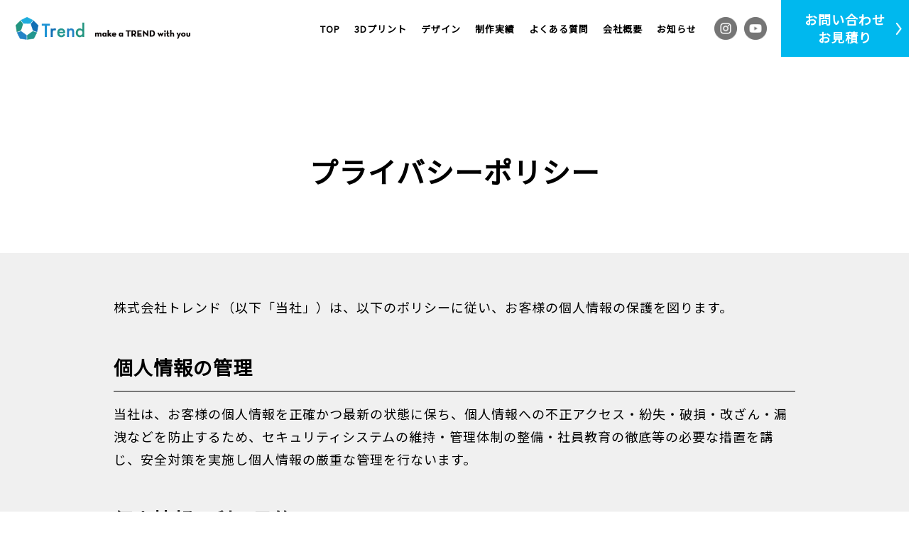

--- FILE ---
content_type: text/html; charset=UTF-8
request_url: https://www.thanks-trend.com/privacy-policy/
body_size: 12299
content:
<!DOCTYPE html>
<html lang="ja" prefix="og: http://ogp.me/ns#">
<head>
    <!-- Google Tag Manager -->
  <script>(function(w,d,s,l,i){w[l]=w[l]||[];w[l].push({'gtm.start':
  new Date().getTime(),event:'gtm.js'});var f=d.getElementsByTagName(s)[0],
  j=d.createElement(s),dl=l!='dataLayer'?'&l='+l:'';j.async=true;j.src=
  'https://www.googletagmanager.com/gtm.js?id='+i+dl;f.parentNode.insertBefore(j,f);
  })(window,document,'script','dataLayer','GTM-MW79DVP');</script>
  <!-- End Google Tag Manager -->
  <script async src="https://www.googletagmanager.com/gtag/js?id=UA-206190556-1"></script>
  <script>
    window.dataLayer = window.dataLayer || [];
    function gtag(){dataLayer.push(arguments);}
    gtag('js', new Date());

    gtag('config', 'UA-206190556-1');
  </script>
  <meta charset="UTF-8">
  <meta http-equiv="X-Frame-Options" content="sameorigin">
  <meta http-equiv="X-UA-Compatible" content="IE=edge">
  <meta name="viewport" content="width=device-width,user-scalable=yes,initial-scale=1.0,minimum-scale=1.0,shrink-to-fit=no">
  <meta name="format-detection" content="telephone=no">
  <meta name="author" content="株式会社トレンド">
  <meta name="copyright" content="株式会社トレンド">

  <link rel="icon" type="image/png" href="/assets/img/common/favicon.png">
  <link rel="apple-touch-icon" href="/assets/img/common/webclip.png">

  <link rel="preconnect" href="https://fonts.gstatic.com">
      <link rel="stylesheet" href="/assets/css/import.css?20230209">
        <link rel="stylesheet" href="/assets/css/page.css?20221201">
          <link rel="stylesheet" href="/assets/css/sidebar.css">
  
        
  <script src="https://ajax.googleapis.com/ajax/libs/jquery/3.4.1/jquery.min.js"></script>
  <script src="https://cdnjs.cloudflare.com/ajax/libs/object-fit-images/3.2.4/ofi.js"></script>

  <meta name='robots' content='index, follow, max-image-preview:large, max-snippet:-1, max-video-preview:-1' />

<!-- Google Tag Manager for WordPress by gtm4wp.com -->
<script data-cfasync="false" data-pagespeed-no-defer>
	var gtm4wp_datalayer_name = "dataLayer";
	var dataLayer = dataLayer || [];
</script>
<!-- End Google Tag Manager for WordPress by gtm4wp.com -->
	<!-- This site is optimized with the Yoast SEO plugin v26.8 - https://yoast.com/product/yoast-seo-wordpress/ -->
	<title>プライバシーポリシー - 株式会社トレンド</title>
	<link rel="canonical" href="https://www.thanks-trend.com/privacy-policy/" />
	<meta property="og:locale" content="ja_JP" />
	<meta property="og:type" content="article" />
	<meta property="og:title" content="プライバシーポリシー - 株式会社トレンド" />
	<meta property="og:description" content="株式会社トレンド（以下「当社」）は、以下のポリシーに従い、お客様の個人情報の保護を図ります。 個人情報の管理 当社は、お客様の個人情報を正確かつ最新の状態に保ち、個人情報への不正アクセス・紛失・破損・改ざん・漏洩などを防止するため、セキュリティシステムの維持・管理体制の整備・社員教育の徹底等の必要な措置を講じ、安全対策を実施し個人情報の厳重な管理を行ないます。 個人情報の利用目的 本ウェブサイトで [&hellip;]" />
	<meta property="og:url" content="https://www.thanks-trend.com/privacy-policy/" />
	<meta property="og:site_name" content="株式会社トレンド" />
	<meta property="article:modified_time" content="2022-11-02T09:57:15+00:00" />
	<meta property="og:image" content="https://www.thanks-trend.com/wp-content/uploads/2021/01/ogp.png" />
	<meta property="og:image:width" content="1202" />
	<meta property="og:image:height" content="633" />
	<meta property="og:image:type" content="image/png" />
	<meta name="twitter:card" content="summary_large_image" />
	<script type="application/ld+json" class="yoast-schema-graph">{"@context":"https://schema.org","@graph":[{"@type":"WebPage","@id":"https://www.thanks-trend.com/privacy-policy/","url":"https://www.thanks-trend.com/privacy-policy/","name":"プライバシーポリシー - 株式会社トレンド","isPartOf":{"@id":"https://www.thanks-trend.com/#website"},"datePublished":"2020-12-12T04:53:11+00:00","dateModified":"2022-11-02T09:57:15+00:00","breadcrumb":{"@id":"https://www.thanks-trend.com/privacy-policy/#breadcrumb"},"inLanguage":"ja","potentialAction":[{"@type":"ReadAction","target":["https://www.thanks-trend.com/privacy-policy/"]}]},{"@type":"BreadcrumbList","@id":"https://www.thanks-trend.com/privacy-policy/#breadcrumb","itemListElement":[{"@type":"ListItem","position":1,"name":"Home","item":"https://www.thanks-trend.com/"},{"@type":"ListItem","position":2,"name":"プライバシーポリシー"}]},{"@type":"WebSite","@id":"https://www.thanks-trend.com/#website","url":"https://www.thanks-trend.com/","name":"株式会社トレンド","description":"make a TREND with you","publisher":{"@id":"https://www.thanks-trend.com/#organization"},"potentialAction":[{"@type":"SearchAction","target":{"@type":"EntryPoint","urlTemplate":"https://www.thanks-trend.com/?s={search_term_string}"},"query-input":{"@type":"PropertyValueSpecification","valueRequired":true,"valueName":"search_term_string"}}],"inLanguage":"ja"},{"@type":"Organization","@id":"https://www.thanks-trend.com/#organization","name":"株式会社トレンド | make a TREND with you","url":"https://www.thanks-trend.com/","logo":{"@type":"ImageObject","inLanguage":"ja","@id":"https://www.thanks-trend.com/#/schema/logo/image/","url":"http://www.thanks-trend.com/wp-content/uploads/2020/12/logo2.png","contentUrl":"http://www.thanks-trend.com/wp-content/uploads/2020/12/logo2.png","width":287,"height":95,"caption":"株式会社トレンド | make a TREND with you"},"image":{"@id":"https://www.thanks-trend.com/#/schema/logo/image/"}}]}</script>
	<!-- / Yoast SEO plugin. -->


<link rel='dns-prefetch' href='//www.googletagmanager.com' />
<style id='wp-img-auto-sizes-contain-inline-css' type='text/css'>
img:is([sizes=auto i],[sizes^="auto," i]){contain-intrinsic-size:3000px 1500px}
/*# sourceURL=wp-img-auto-sizes-contain-inline-css */
</style>
<style id='classic-theme-styles-inline-css' type='text/css'>
/*! This file is auto-generated */
.wp-block-button__link{color:#fff;background-color:#32373c;border-radius:9999px;box-shadow:none;text-decoration:none;padding:calc(.667em + 2px) calc(1.333em + 2px);font-size:1.125em}.wp-block-file__button{background:#32373c;color:#fff;text-decoration:none}
/*# sourceURL=/wp-includes/css/classic-themes.min.css */
</style>
<style id='woocommerce-inline-inline-css' type='text/css'>
.woocommerce form .form-row .required { visibility: visible; }
/*# sourceURL=woocommerce-inline-inline-css */
</style>
<link rel='stylesheet' id='simple-social-icons-font-css' href='https://www.thanks-trend.com/wp-content/plugins/simple-social-icons/css/style.css?ver=3.0.2' type='text/css' media='all' />

<!-- Site Kit によって追加された Google タグ（gtag.js）スニペット -->
<!-- Google アナリティクス スニペット (Site Kit が追加) -->
<!-- Site Kit によって追加された Google 広告のスニペット -->
<script type="text/javascript" src="https://www.googletagmanager.com/gtag/js?id=G-M8YQ73Y38V" id="google_gtagjs-js" async></script>
<script type="text/javascript" id="google_gtagjs-js-after">
/* <![CDATA[ */
window.dataLayer = window.dataLayer || [];function gtag(){dataLayer.push(arguments);}
gtag("set","linker",{"domains":["www.thanks-trend.com"]});
gtag("js", new Date());
gtag("set", "developer_id.dZTNiMT", true);
gtag("config", "G-M8YQ73Y38V");
gtag("config", "AW-10816870619");
//# sourceURL=google_gtagjs-js-after
/* ]]> */
</script>
<meta name="cdp-version" content="1.5.0" /><meta name="generator" content="Site Kit by Google 1.170.0" />
<!-- Google Tag Manager for WordPress by gtm4wp.com -->
<!-- GTM Container placement set to off -->
<script data-cfasync="false" data-pagespeed-no-defer type="text/javascript">
	var dataLayer_content = {"pagePostType":"page","pagePostType2":"single-page","pagePostAuthor":"PCPadmin"};
	dataLayer.push( dataLayer_content );
</script>
<script data-cfasync="false" data-pagespeed-no-defer type="text/javascript">
	console.warn && console.warn("[GTM4WP] Google Tag Manager container code placement set to OFF !!!");
	console.warn && console.warn("[GTM4WP] Data layer codes are active but GTM container must be loaded using custom coding !!!");
</script>
<!-- End Google Tag Manager for WordPress by gtm4wp.com --><style type="text/css">.tag-knowledge-and-study { background-color: #00afcc; }.tag-planning-and-experiment { background-color: #00afcc; }.tag-artist { background-color: #2e59fe; }.tag-3d-printer { background-color: #00afcc; }.tag-creator { background-color: #2e59fe; }</style>	<noscript><style>.woocommerce-product-gallery{ opacity: 1 !important; }</style></noscript>
	
<!-- Site Kit が追加した Google AdSense メタタグ -->
<meta name="google-adsense-platform-account" content="ca-host-pub-2644536267352236">
<meta name="google-adsense-platform-domain" content="sitekit.withgoogle.com">
<!-- Site Kit が追加した End Google AdSense メタタグ -->

<!-- Google タグ マネージャー スニペット (Site Kit が追加) -->
<script type="text/javascript">
/* <![CDATA[ */

			( function( w, d, s, l, i ) {
				w[l] = w[l] || [];
				w[l].push( {'gtm.start': new Date().getTime(), event: 'gtm.js'} );
				var f = d.getElementsByTagName( s )[0],
					j = d.createElement( s ), dl = l != 'dataLayer' ? '&l=' + l : '';
				j.async = true;
				j.src = 'https://www.googletagmanager.com/gtm.js?id=' + i + dl;
				f.parentNode.insertBefore( j, f );
			} )( window, document, 'script', 'dataLayer', 'GTM-PNZ34S7' );
			
/* ]]> */
</script>

<!-- (ここまで) Google タグ マネージャー スニペット (Site Kit が追加) -->
<style class='wp-fonts-local' type='text/css'>
@font-face{font-family:Inter;font-style:normal;font-weight:300 900;font-display:fallback;src:url('https://www.thanks-trend.com/wp-content/plugins/woocommerce/assets/fonts/Inter-VariableFont_slnt,wght.woff2') format('woff2');font-stretch:normal;}
@font-face{font-family:Cardo;font-style:normal;font-weight:400;font-display:fallback;src:url('https://www.thanks-trend.com/wp-content/plugins/woocommerce/assets/fonts/cardo_normal_400.woff2') format('woff2');}
</style>
  <script id="_bownow_ts">
    var _bownow_ts = document.createElement('script');
    _bownow_ts.charset = 'utf-8';
    _bownow_ts.src = 'https://contents.bownow.jp/js/UTC_4cba39d1120c5ae080a9/trace.js';
    document.getElementsByTagName('head')[0].appendChild(_bownow_ts);
  </script>
<link rel='stylesheet' id='wc-blocks-style-css' href='https://www.thanks-trend.com/wp-content/plugins/woocommerce/assets/client/blocks/wc-blocks.css?ver=wc-9.4.4' type='text/css' media='all' />
<style id='global-styles-inline-css' type='text/css'>
:root{--wp--preset--aspect-ratio--square: 1;--wp--preset--aspect-ratio--4-3: 4/3;--wp--preset--aspect-ratio--3-4: 3/4;--wp--preset--aspect-ratio--3-2: 3/2;--wp--preset--aspect-ratio--2-3: 2/3;--wp--preset--aspect-ratio--16-9: 16/9;--wp--preset--aspect-ratio--9-16: 9/16;--wp--preset--color--black: #000000;--wp--preset--color--cyan-bluish-gray: #abb8c3;--wp--preset--color--white: #ffffff;--wp--preset--color--pale-pink: #f78da7;--wp--preset--color--vivid-red: #cf2e2e;--wp--preset--color--luminous-vivid-orange: #ff6900;--wp--preset--color--luminous-vivid-amber: #fcb900;--wp--preset--color--light-green-cyan: #7bdcb5;--wp--preset--color--vivid-green-cyan: #00d084;--wp--preset--color--pale-cyan-blue: #8ed1fc;--wp--preset--color--vivid-cyan-blue: #0693e3;--wp--preset--color--vivid-purple: #9b51e0;--wp--preset--gradient--vivid-cyan-blue-to-vivid-purple: linear-gradient(135deg,rgb(6,147,227) 0%,rgb(155,81,224) 100%);--wp--preset--gradient--light-green-cyan-to-vivid-green-cyan: linear-gradient(135deg,rgb(122,220,180) 0%,rgb(0,208,130) 100%);--wp--preset--gradient--luminous-vivid-amber-to-luminous-vivid-orange: linear-gradient(135deg,rgb(252,185,0) 0%,rgb(255,105,0) 100%);--wp--preset--gradient--luminous-vivid-orange-to-vivid-red: linear-gradient(135deg,rgb(255,105,0) 0%,rgb(207,46,46) 100%);--wp--preset--gradient--very-light-gray-to-cyan-bluish-gray: linear-gradient(135deg,rgb(238,238,238) 0%,rgb(169,184,195) 100%);--wp--preset--gradient--cool-to-warm-spectrum: linear-gradient(135deg,rgb(74,234,220) 0%,rgb(151,120,209) 20%,rgb(207,42,186) 40%,rgb(238,44,130) 60%,rgb(251,105,98) 80%,rgb(254,248,76) 100%);--wp--preset--gradient--blush-light-purple: linear-gradient(135deg,rgb(255,206,236) 0%,rgb(152,150,240) 100%);--wp--preset--gradient--blush-bordeaux: linear-gradient(135deg,rgb(254,205,165) 0%,rgb(254,45,45) 50%,rgb(107,0,62) 100%);--wp--preset--gradient--luminous-dusk: linear-gradient(135deg,rgb(255,203,112) 0%,rgb(199,81,192) 50%,rgb(65,88,208) 100%);--wp--preset--gradient--pale-ocean: linear-gradient(135deg,rgb(255,245,203) 0%,rgb(182,227,212) 50%,rgb(51,167,181) 100%);--wp--preset--gradient--electric-grass: linear-gradient(135deg,rgb(202,248,128) 0%,rgb(113,206,126) 100%);--wp--preset--gradient--midnight: linear-gradient(135deg,rgb(2,3,129) 0%,rgb(40,116,252) 100%);--wp--preset--font-size--small: 13px;--wp--preset--font-size--medium: 20px;--wp--preset--font-size--large: 36px;--wp--preset--font-size--x-large: 42px;--wp--preset--font-family--inter: "Inter", sans-serif;--wp--preset--font-family--cardo: Cardo;--wp--preset--spacing--20: 0.44rem;--wp--preset--spacing--30: 0.67rem;--wp--preset--spacing--40: 1rem;--wp--preset--spacing--50: 1.5rem;--wp--preset--spacing--60: 2.25rem;--wp--preset--spacing--70: 3.38rem;--wp--preset--spacing--80: 5.06rem;--wp--preset--shadow--natural: 6px 6px 9px rgba(0, 0, 0, 0.2);--wp--preset--shadow--deep: 12px 12px 50px rgba(0, 0, 0, 0.4);--wp--preset--shadow--sharp: 6px 6px 0px rgba(0, 0, 0, 0.2);--wp--preset--shadow--outlined: 6px 6px 0px -3px rgb(255, 255, 255), 6px 6px rgb(0, 0, 0);--wp--preset--shadow--crisp: 6px 6px 0px rgb(0, 0, 0);}:where(.is-layout-flex){gap: 0.5em;}:where(.is-layout-grid){gap: 0.5em;}body .is-layout-flex{display: flex;}.is-layout-flex{flex-wrap: wrap;align-items: center;}.is-layout-flex > :is(*, div){margin: 0;}body .is-layout-grid{display: grid;}.is-layout-grid > :is(*, div){margin: 0;}:where(.wp-block-columns.is-layout-flex){gap: 2em;}:where(.wp-block-columns.is-layout-grid){gap: 2em;}:where(.wp-block-post-template.is-layout-flex){gap: 1.25em;}:where(.wp-block-post-template.is-layout-grid){gap: 1.25em;}.has-black-color{color: var(--wp--preset--color--black) !important;}.has-cyan-bluish-gray-color{color: var(--wp--preset--color--cyan-bluish-gray) !important;}.has-white-color{color: var(--wp--preset--color--white) !important;}.has-pale-pink-color{color: var(--wp--preset--color--pale-pink) !important;}.has-vivid-red-color{color: var(--wp--preset--color--vivid-red) !important;}.has-luminous-vivid-orange-color{color: var(--wp--preset--color--luminous-vivid-orange) !important;}.has-luminous-vivid-amber-color{color: var(--wp--preset--color--luminous-vivid-amber) !important;}.has-light-green-cyan-color{color: var(--wp--preset--color--light-green-cyan) !important;}.has-vivid-green-cyan-color{color: var(--wp--preset--color--vivid-green-cyan) !important;}.has-pale-cyan-blue-color{color: var(--wp--preset--color--pale-cyan-blue) !important;}.has-vivid-cyan-blue-color{color: var(--wp--preset--color--vivid-cyan-blue) !important;}.has-vivid-purple-color{color: var(--wp--preset--color--vivid-purple) !important;}.has-black-background-color{background-color: var(--wp--preset--color--black) !important;}.has-cyan-bluish-gray-background-color{background-color: var(--wp--preset--color--cyan-bluish-gray) !important;}.has-white-background-color{background-color: var(--wp--preset--color--white) !important;}.has-pale-pink-background-color{background-color: var(--wp--preset--color--pale-pink) !important;}.has-vivid-red-background-color{background-color: var(--wp--preset--color--vivid-red) !important;}.has-luminous-vivid-orange-background-color{background-color: var(--wp--preset--color--luminous-vivid-orange) !important;}.has-luminous-vivid-amber-background-color{background-color: var(--wp--preset--color--luminous-vivid-amber) !important;}.has-light-green-cyan-background-color{background-color: var(--wp--preset--color--light-green-cyan) !important;}.has-vivid-green-cyan-background-color{background-color: var(--wp--preset--color--vivid-green-cyan) !important;}.has-pale-cyan-blue-background-color{background-color: var(--wp--preset--color--pale-cyan-blue) !important;}.has-vivid-cyan-blue-background-color{background-color: var(--wp--preset--color--vivid-cyan-blue) !important;}.has-vivid-purple-background-color{background-color: var(--wp--preset--color--vivid-purple) !important;}.has-black-border-color{border-color: var(--wp--preset--color--black) !important;}.has-cyan-bluish-gray-border-color{border-color: var(--wp--preset--color--cyan-bluish-gray) !important;}.has-white-border-color{border-color: var(--wp--preset--color--white) !important;}.has-pale-pink-border-color{border-color: var(--wp--preset--color--pale-pink) !important;}.has-vivid-red-border-color{border-color: var(--wp--preset--color--vivid-red) !important;}.has-luminous-vivid-orange-border-color{border-color: var(--wp--preset--color--luminous-vivid-orange) !important;}.has-luminous-vivid-amber-border-color{border-color: var(--wp--preset--color--luminous-vivid-amber) !important;}.has-light-green-cyan-border-color{border-color: var(--wp--preset--color--light-green-cyan) !important;}.has-vivid-green-cyan-border-color{border-color: var(--wp--preset--color--vivid-green-cyan) !important;}.has-pale-cyan-blue-border-color{border-color: var(--wp--preset--color--pale-cyan-blue) !important;}.has-vivid-cyan-blue-border-color{border-color: var(--wp--preset--color--vivid-cyan-blue) !important;}.has-vivid-purple-border-color{border-color: var(--wp--preset--color--vivid-purple) !important;}.has-vivid-cyan-blue-to-vivid-purple-gradient-background{background: var(--wp--preset--gradient--vivid-cyan-blue-to-vivid-purple) !important;}.has-light-green-cyan-to-vivid-green-cyan-gradient-background{background: var(--wp--preset--gradient--light-green-cyan-to-vivid-green-cyan) !important;}.has-luminous-vivid-amber-to-luminous-vivid-orange-gradient-background{background: var(--wp--preset--gradient--luminous-vivid-amber-to-luminous-vivid-orange) !important;}.has-luminous-vivid-orange-to-vivid-red-gradient-background{background: var(--wp--preset--gradient--luminous-vivid-orange-to-vivid-red) !important;}.has-very-light-gray-to-cyan-bluish-gray-gradient-background{background: var(--wp--preset--gradient--very-light-gray-to-cyan-bluish-gray) !important;}.has-cool-to-warm-spectrum-gradient-background{background: var(--wp--preset--gradient--cool-to-warm-spectrum) !important;}.has-blush-light-purple-gradient-background{background: var(--wp--preset--gradient--blush-light-purple) !important;}.has-blush-bordeaux-gradient-background{background: var(--wp--preset--gradient--blush-bordeaux) !important;}.has-luminous-dusk-gradient-background{background: var(--wp--preset--gradient--luminous-dusk) !important;}.has-pale-ocean-gradient-background{background: var(--wp--preset--gradient--pale-ocean) !important;}.has-electric-grass-gradient-background{background: var(--wp--preset--gradient--electric-grass) !important;}.has-midnight-gradient-background{background: var(--wp--preset--gradient--midnight) !important;}.has-small-font-size{font-size: var(--wp--preset--font-size--small) !important;}.has-medium-font-size{font-size: var(--wp--preset--font-size--medium) !important;}.has-large-font-size{font-size: var(--wp--preset--font-size--large) !important;}.has-x-large-font-size{font-size: var(--wp--preset--font-size--x-large) !important;}
/*# sourceURL=global-styles-inline-css */
</style>
</head>
<body id="privacy-policy" class="wp-singular page-template-default page page-id-3 wp-embed-responsive wp-theme-my-theme theme-my-theme woocommerce-no-js">
  		<!-- Google タグ マネージャー (noscript) スニペット (Site Kit が追加) -->
		<noscript>
			<iframe src="https://www.googletagmanager.com/ns.html?id=GTM-PNZ34S7" height="0" width="0" style="display:none;visibility:hidden"></iframe>
		</noscript>
		<!-- (ここまで) Google タグ マネージャー (noscript) スニペット (Site Kit が追加) -->
		
  <div class="lay-overlay"></div>

  
  <!-- Start header-->
  <header id="lay-header">
    <div class="lay-header-inner mod-clearfix">
            <p class="lay-head-logo">
        <a href="/">
          <img src="/assets/img/common/logo.png" alt="株式会社トレンド | make a TREND with you">
        </a>
      </p>
            <!-- End .lay-head-logo -->

      <div class="lay-header-nav">
        <nav class="lay-global-nav">
          <ul class="mod-panel-layout">
            <li><a href="/">TOP</a></li>
            <li><a href="/3dprint/">3Dプリント</a></li>
            <li><a href="/blanding/">デザイン</a></li>
            <li><a href="/works/">制作実績</a></li>
            <li><a href="/faq/">よくある質問</a></li>
            <li><a href="/message/#outline">会社概要</a></li>
            <li><a href="/info/">お知らせ</a></li>
          </ul>
        </nav>
        <!-- End .lay-global-nav -->

        <ul class="lay-sns-list">
          <!-- <li><a href="https://twitter.com/trend_3D" target="_blank"><img src="/assets/img/common/sns-icon-twitter.png" alt="Twitter"></a></li> -->
          <!-- <li><a href="https://www.facebook.com/%E6%A0%AA%E5%BC%8F%E4%BC%9A%E7%A4%BE%E3%83%88%E3%83%AC%E3%83%B3%E3%83%89-109535304055323/" target="_blank"><img src="/assets/img/common/sns-icon-facebook.png" alt="Facebook"></a></li> -->
          <li><a href="https://www.instagram.com/trend_matsue/" target="_blank"><img src="/assets/img/common/sns-icon-instagram.png" alt="Instagram"></a></li>
          <li><a href="https://www.youtube.com/channel/UCah0G00CAnR3x6BCZqSk7Og" target="_blank"><img src="/assets/img/common/sns-icon-youtube.png" alt="YouTube"></a></li>
        </ul>
        <!-- End .lay-sns-list -->

        <p class="lay-header-contact">
          <a href="/contact/">お問い合わせ<br>お見積り</a>
        </p>
        <!-- End .lay-header-contact -->
      </div>
      <!-- End .lay-header-nav -->

      <div class="lay-side-nav-toggle-btn js-side-nav-toggle-btn">
        <div class="lay-side-nav-toggle-btn-inner">
          <span></span>
          <span></span>
          <span></span>
        </div>
      </div>
      <!-- End .lay-side-nav-toggle-btn -->
    </div>
  </header>

  <div class="lay-side-nav js-side-nav-toggle js-scroll-box">
    <ul class="lay-side-nav-list">
      <li><a href="/">TOP</a></li>
      <li><a href="/3dprint/">3Dプリント</a></li>
      <li><a href="/blanding/">デザイン</a></li>
      <li><a href="/works/">制作実績</a></li>
      <li><a href="/faq/">よくある質問</a></li>
      <li><a href="/message/#outline">会社概要</a></li>
      <li><a href="/info/">お知らせ</a></li>
      <li><a href="/contact/">お問い合わせ・お見積り</a></li>
    </ul>

    <ul class="lay-sns-list">
      <li><a href="https://twitter.com/trend_3D" target="_blank"><img src="/assets/img/common/sns-icon-twitter.png" alt="Twitter"></a></li>
      <li><a href="https://www.facebook.com/%E6%A0%AA%E5%BC%8F%E4%BC%9A%E7%A4%BE%E3%83%88%E3%83%AC%E3%83%B3%E3%83%89-109535304055323/" target="_blank"><img src="/assets/img/common/sns-icon-facebook.png" alt="Facebook"></a></li>
      <li><a href="https://www.instagram.com/trend_matsue/" target="_blank"><img src="/assets/img/common/sns-icon-instagram.png" alt="Instagram"></a></li>
      <li><a href="https://www.youtube.com/channel/UCah0G00CAnR3x6BCZqSk7Og" target="_blank"><img src="/assets/img/common/sns-icon-youtube.png" alt="YouTube"></a></li>
    </ul>
    <!-- End .lay-sns-list -->
  </div>
  <!-- End .lay-side-nav -->
  <!-- End header -->
  <!--#include virtual="/include/header.html" -->

  <div id="lay-container">
    <main id="lay-main" class="mod-clearfix">

      <div class="page-title">
      <h1 class="title">プライバシーポリシー</h1>
    </div>

    <div class="section-wrapper ">
  
          <div class="section-privacy-policy">
<div class="com-section-inner">
<p class="lead">株式会社トレンド（以下「当社」）は、以下のポリシーに従い、お客様の個人情報の保護を図ります。</p>
<section>
<h2 class="title">個人情報の管理</h2>
<p class="body">当社は、お客様の個人情報を正確かつ最新の状態に保ち、個人情報への不正アクセス・紛失・破損・改ざん・漏洩などを防止するため、セキュリティシステムの維持・管理体制の整備・社員教育の徹底等の必要な措置を講じ、安全対策を実施し個人情報の厳重な管理を行ないます。</p>
</section>
<section>
<h2 class="title">個人情報の利用目的</h2>
<p class="body">本ウェブサイトでは、お客様からのお問い合わせ時に、お名前、e-mailアドレス、電話番号等の個人情報をご登録いただく場合がございますが、これらの個人情報はご提供いただく際の目的以外では利用いたしません。<br />お客様からお預かりした個人情報は、当社が提供させていただくサービスの目的に応じて必要な範囲のものに限らせていただきます。</p>
</section>
<section>
<h2 class="title">個人情報の第三者への開示・提供の禁止</h2>
<p class="body">当社は、お客様よりお預かりした個人情報を適切に管理し、次のいずれかに該当する場合を除き、個人情報を第三者に開示いたしません。</p>
</section>
<section>
<h2 class="title">お客様の同意がある場合</h2>
<ol>
<li class="body">お客様が希望されるサービスを行なうために当社が業務を委託する業者に対して開示する場合<br />法令に基づき開示することが必要である場合</li>
</ol>
</section>
<section>
<h2 class="title">個人情報の開示及び訂正等について</h2>
<p class="body">お客様がご自分の個人情報の開示・訂正・削除などをご希望される場合には、ご本人であることを確認の上、対応させていただきます。</p>
</section>
<section>
<h2 class="title">法令、規範の遵守と見直し</h2>
<p class="body">当社は、保有する個人情報に関して適用される日本の法令、その他規範を遵守するとともに、本ポリシーの内容を適宜見直し、その改善に努めます。</p>
</section>
<h2 class="subtitle_04">cookie等の利用について</h2>
<p style="text-align: left;"> ______________________________________________________________________________________</p>
<h3 class="subtitle_05 line">1.cookieとは</h3>
<p>&nbsp;</p>
<p>Cookieとは、ウェブサイトの提供者が同サイトの閲覧者（以下「サイト閲覧者」といいます。）のブラウザを識別するために、サイト閲覧者のコンピュータに一時的に保存されるファイルのことです。Cookieが保存されることにより、サイト閲覧者のコンピュータからのサイト閲覧情報等をCookie発行者のサーバーに記録することができるようになります。</p>
<p>&nbsp;</p>
<h3 class="subtitle_05 line">2.cookie等により取得する情報について</h3>
<p>&nbsp;</p>
<p align="left">当サイトにおいて当社は、Cookieまたは類似の技術を利用して、サイト閲覧者の閲覧したウェブサイト、検索キーワード、閲覧した広告およびそのクリック数に関する履歴、閲覧時間、使用しているブラウザの種類、IPアドレス、IPアドレスから判別できる範囲の企業情報等の情報（以下「閲覧履歴」といいます。）を取得しています。なお、これらの情報には「氏名」「電話番号」「メールアドレス」「生年月日」等の個人を特定する情報は含まれません。</p>
<p align="left"></p>
<h3 class="subtitle_05 line">3.利用目的</h3>
<p>&nbsp;</p>
<p align="left">当社は、Cookie等により収集したサイト閲覧者の閲覧履歴に関する情報を以下の目的のために利用しています。</p>
<ol>
<li><span>サイト閲覧者の利便性向上のため。</span></li>
<li><span>サイト上での利用状況をもとに、最も適切な広告を当社または当社が提携する第三者のサイト上で表示するため。</span></li>
<li><span>当社のサイトの利用者数やトラフィックを調査するため。</span></li>
<li><span>当社のサービスを改善するため。</span></li>
<li><span>当社のサービスの技術的な問題を解決するため。</span></li>
<li><span>当社の顧客に商品・サービスを提案・提供するため。</span></li>
<li></li>
<li></li>
</ol>
<h3 class="subtitle_05 line">4.cookieの設定方法</h3>
<p>&nbsp;</p>
<p align="left">サイト閲覧者はご自身で、ブラウザ設定を操作することで、Cookieの受け取りを拒否することや一旦受け取られたCookieを削除することも可能です。その場合でも一部の機能を除いてウェブサイトの閲覧に支障を来すことはございません。ブラウザの設定方法は各ソフト製造元へお問い合わせください。</p>
<p align="left"></p>
<h3 class="subtitle_05 line">5.閲覧履歴の提供先と提供目的</h3>
<p>&nbsp;</p>
<p align="left">当社は以下の目的のため、当社サービスを利用する法人、広告配信事業者、広告会社、広告主等の取引先企業（以下、併せて「本件法人等」といいます）に対して、その目的に合わせた適切な方法により、閲覧履歴を提供する場合があります。</p>
<ol>
<li><span>本件法人等による、サイト閲覧者の趣味・嗜好等に合致した情報等の提供。</span></li>
<li><span>本件法人等による、商品・サービスの開発、改善および提供。</span></li>
<li><span>本件法人等による、商品・サービスの提案。</span></li>
<li></li>
<li></li>
</ol>
<h3 class="subtitle_05 line">6.Google Analyticsの利用について</h3>
<p>&nbsp;</p>
<p>当社は、ウェブサイトの利用状況の把握、広告配信の最適化その他の目的で、以下のサービスを利用しています。サイト閲覧者が当社のウェブサイトを閲覧することで、Cookieを通じて当該サービスの提供元に情報が提供されることがあります。提供される情報およびその取扱い、ならびに情報が提供されることを停止する方法については、以下をご参照ください。</p>
</div>
<div class="com-section-inner">
<table border="border-color: #000000; border: 1px solid #000;">
<tbody>
<tr>
<td>
<p>サービス名：BowNow<br />提供元：当社<br />取得される情報・その取扱い<br />本ページ</p>
</td>
<td>
<p>停止方法<br /><a href="https://bow-now.jp/optout/">https://bow-now.jp/optout/</a></p>
</td>
</tr>
<tr>
<td>
<p>サービス名：Google Analytics<br />提供元：Google Inc.<br />取得される情報・その取扱い<br /><a href="https://www.google.com/intl/ja/policies/privacy/partners/">https://www.google.com/intl/ja/policies/privacy/partners/</a></p>
</td>
<td>
<p>停止方法<br /><a href="https://tools.google.com/dlpage/gaoptout/">https://tools.google.com/dlpage/gaoptout/</a></p>
</td>
</tr>
<tr>
<td>
<p>サービス名：Google 広告<br />提供元：Google Inc.<br />取得される情報・その取扱い<br /><a href="https://policies.google.com/technologies/ads">https://policies.google.com/technologies/ads</a></p>
</td>
<td>
<p>停止方法<br /><a href="https://adssettings.google.com/authenticated">https://adssettings.google.com/authenticated</a></p>
</td>
</tr>
<tr>
<td>
<p>サービス名：Yahoo!広告<br />提供元：ヤフー株式会社<br />取得される情報・その取扱い<br /><a href="https://privacy.yahoo.co.jp/cookies.html">https://privacy.yahoo.co.jp/cookies.html</a></p>
</td>
<td>
<p>停止方法<br /><a href="https://btoptout.yahoo.co.jp/optout/index.html">https://btoptout.yahoo.co.jp/optout/index.html</a></p>
</td>
</tr>
<tr>
<td>
<p>サービス名：Pardot<br />提供元：salesforce.com, inc.<br />取得される情報・その取扱い<br /><a href="https://www.salesforce.com/jp/company/privacy/full_privacy/">https://www.salesforce.com/jp/company/privacy/full_privacy/</a></p>
</td>
<td>
<p>停止方法<a href="https://www.salesforce.com/jp/company/privacy/full_privacy/">https://www.salesforce.com/jp/company/privacy/full_privacy/</a></p>
</td>
</tr>
<tr>
<td>
<p>サービス名：Facebook広告<br />提供元：フェイスブックジャパン株式会社<br />取得される情報・その取扱い<br /><a href="https://www.facebook.com/policies/cookies/">https://www.facebook.com/policies/cookies/</a></p>
</td>
<td>
<p>停止方法<br /><a href="https://www.facebook.com/help/769828729705201?ref=cookies">https://www.facebook.com/help/769828729705201?ref=cookies</a></p>
</td>
</tr>
</tbody>
</table>
<p>&nbsp;</p>
<h2></h2>
<h2><span style="font-weight: bold;">お問い合せ</span></h2>
</div>
<div class="com-section-inner">
<p>当社の個人情報の取り扱いに関するお問い合せは下記までご連絡ください。</p>
<p>〒690-0047</p>
<p>島根県松江市嫁島町11-22</p>
<p>株式会社トレンド</p>
<p>TEL: <a href="tel:0852-61-0338" style="background-color: #ffffff;">0852-61-0338</a></p>
<p>Mail: <a href="mailto:info@thanks-trend.jp" style="background-color: #ffffff;">info@thanks-trend.jp</a></p>
</div>
</div>
<!-- End .section-privacy-policy -->
    
      </div>
    <!-- End .section-wrapper -->
  

  </main>
  <!-- End #lay-main -->

  <!-- Start footer -->
  <footer id="lay-footer">
    <nav class="lay-footer-nav">
      <ul class="mod-panel-layout">
        <li><a href="/">TOP</a></li>
        <li><a href="/3dprint/">3Dプリント</a></li>
        <li><a href="/blanding/">デザイン</a></li>
        <li><a href="/faq/">よくある質問</a></li>
        <li><a href="/message/#outline">会社概要</a></li>
        <li><a href="/info/">お知らせ</a></li>
      </ul>
    </nav>
    <!-- End .lay-footer-nav -->

    <ul class="lay-sns-list mod-panel-layout">
      <!-- <li><a href="https://twitter.com/trend_3D" target="_blank"><img src="/assets/img/common/sns-icon-twitter.png" alt="Twitter"></a></li> -->
      <!-- <li><a href="https://www.facebook.com/%E6%A0%AA%E5%BC%8F%E4%BC%9A%E7%A4%BE%E3%83%88%E3%83%AC%E3%83%B3%E3%83%89-109535304055323/" target="_blank"><img src="/assets/img/common/sns-icon-facebook.png" alt="Facebook"></a></li> -->
      <li><a href="https://www.instagram.com/trend_matsue/" target="_blank"><img src="/assets/img/common/sns-icon-instagram.png" alt="Instagram"></a></li>
      <li><a href="https://www.youtube.com/channel/UCah0G00CAnR3x6BCZqSk7Og" target="_blank"><img src="/assets/img/common/sns-icon-youtube.png" alt="YouTube"></a></li>
    </ul>
    <!-- End .lay-sns-list -->

    <div class="lay-footer-info-wrapper">
      <div class="lay-footer-info">
                <p class="lay-footer-logo">
          <a href="/">
            <img src="/assets/img/common/logo2.png" alt="株式会社トレンド | make a TREND with you">
          </a>
        </p>
        
        <div class="company-info">
          <p class="company-name">株式会社トレンド</p>
          <p class="company-addr">島根県松江市嫁島町11-22</p>
          <p class="company-tel">TEL 0852-61-0338</p>
        </div>
      </div>
      <!-- End .lay-footer-info -->

      <nav class="lay-footer-nav2">
        <ul class="link mod-panel-layout">
          <li>
            <a href="/3dprint/">●3Dプリント</a>
            <ul>
              <li><a href="/price/#3dprint">料金表</a></li>
              <li><a href="/works/3dprint/">実績紹介</a></li>
              <li><a href="/faq/#3dprint">よくある質問</a></li>
            </ul>
          </li>
          <li>
            <a href="/blanding/">●デザイン</a>
            <ul>
              <li><a href="/price/#design">料金表</a></li>
              <li><a href="/works/design/">実績紹介</a></li>
              <li><a href="/faq/#design">よくある質問</a></li>
            </ul>
          </li>
          <li>
            <ul>
              <li><a href="/message/">About us</a></li>
              <li><a href="/info/">お知らせ</a></li>
              <li><a href="/contact/">お問い合わせ</a></li>
            </ul>
          </li>
        </ul>
        <ul class="banner">
          <li><img src="/assets/img/common/footer-bnr-img1.png" alt="こっころカンパニー"></li>
          <li><img src="/assets/img/common/footer-bnr-img2.png" alt="職場環境改善宣言"></li>
          <li><img src="/assets/img/common/footer-bnr-img3.png" alt="しまねいきいき雇用賞"></li>
          <li><img src="/assets/img/common/footer-bnr-img4.png" alt="違いが輝く社会へ"></li>
        </ul>
      </nav>
      <!-- End .lay-footer-nav2 -->
    </div>
    <!-- End .lay-footer-info-wrapper -->

    <div id="lay-copy-right">
      <p>copyright (C) 2019 Trend. All right Reserved.</p>
    </div>
    <!-- End #lay-copy-right -->
  </footer>
  <!-- End footer -->
</div>
<!-- End #lay-container -->

<!-- Start script -->
<script src="/assets/libs/customscrollbar/jquery.mCustomScrollbar.js"></script>
<script src="/assets/libs/matchHeight/jquery.matchHeight.js"></script>
<script src="/assets/libs/colorbox/jquery.colorbox-min.js"></script>
<script src="/assets/libs/slick/slick.min.js"></script>
<script src="/assets/js/controller.js"></script>
<script src="/assets/js/common.js?20221001-2"></script>
<!-- End script -->

<script type="speculationrules">
{"prefetch":[{"source":"document","where":{"and":[{"href_matches":"/*"},{"not":{"href_matches":["/wp-*.php","/wp-admin/*","/wp-content/uploads/*","/wp-content/*","/wp-content/plugins/*","/wp-content/themes/my-theme/*","/*\\?(.+)"]}},{"not":{"selector_matches":"a[rel~=\"nofollow\"]"}},{"not":{"selector_matches":".no-prefetch, .no-prefetch a"}}]},"eagerness":"conservative"}]}
</script>
<style type="text/css" media="screen"></style>	<script type='text/javascript'>
		(function () {
			var c = document.body.className;
			c = c.replace(/woocommerce-no-js/, 'woocommerce-js');
			document.body.className = c;
		})();
	</script>
	<script>
  /(trident|msie)/i.test(navigator.userAgent)&&document.getElementById&&window.addEventListener&&window.addEventListener("hashchange",function(){var t,e=location.hash.substring(1);/^[A-z0-9_-]+$/.test(e)&&(t=document.getElementById(e))&&(/^(?:a|select|input|button|textarea)$/i.test(t.tagName)||(t.tabIndex=-1),t.focus())},!1);
</script><script type="text/javascript" src="https://www.thanks-trend.com/wp-content/plugins/woocommerce/assets/js/sourcebuster/sourcebuster.min.js?ver=9.4.4" id="sourcebuster-js-js"></script>
<script type="text/javascript" id="wc-order-attribution-js-extra">
/* <![CDATA[ */
var wc_order_attribution = {"params":{"lifetime":1.0e-5,"session":30,"base64":false,"ajaxurl":"https://www.thanks-trend.com/wp-admin/admin-ajax.php","prefix":"wc_order_attribution_","allowTracking":true},"fields":{"source_type":"current.typ","referrer":"current_add.rf","utm_campaign":"current.cmp","utm_source":"current.src","utm_medium":"current.mdm","utm_content":"current.cnt","utm_id":"current.id","utm_term":"current.trm","utm_source_platform":"current.plt","utm_creative_format":"current.fmt","utm_marketing_tactic":"current.tct","session_entry":"current_add.ep","session_start_time":"current_add.fd","session_pages":"session.pgs","session_count":"udata.vst","user_agent":"udata.uag"}};
//# sourceURL=wc-order-attribution-js-extra
/* ]]> */
</script>
<script type="text/javascript" src="https://www.thanks-trend.com/wp-content/plugins/woocommerce/assets/js/frontend/order-attribution.min.js?ver=9.4.4" id="wc-order-attribution-js"></script>
<!-- Google Tag Manager (noscript) -->
<noscript><iframe src="https://www.googletagmanager.com/ns.html?id=GTM-MW79DVP"
height="0" width="0" style="display:none;visibility:hidden"></iframe></noscript>
<!-- End Google Tag Manager (noscript) -->
</body>
</html>


--- FILE ---
content_type: text/css
request_url: https://www.thanks-trend.com/assets/css/import.css?20230209
body_size: 310
content:
@charset "utf-8";

/*
  File Name   : import.css
  Description : 各CSSファイルの読み込み
*/


/* normalize & web fonts
============================================================ */
@import url("https://cdn.jsdelivr.net/npm/normalize.css@3.0.3/normalize.min.css");
@import url("https://fonts.googleapis.com/css?family=Noto+Sans+JP:wght@400;700&display=swap");

/* library styles
============================================================ */
@import url("../libs/customscrollbar/jquery.mCustomScrollbar.css");
@import url("../libs/colorbox/colorbox.css");
@import url("../libs/slick/slick-theme.css");
@import url("../libs/slick/slick.css");

/* base styles
============================================================ */
@import url("default.css");
@import url("module.css?20210321");
@import url("layout.css?20230209");
@import url("common.css?20210321");


--- FILE ---
content_type: text/css
request_url: https://www.thanks-trend.com/assets/css/page.css?20221201
body_size: 8241
content:
@charset "utf-8";

/*
  File Name   : page.css
  Description : コンテンツエリア関係 他
*/

.pc {
  display: block;
}

.sp {
  display: none;
}

/* sp
------------------------------------------------------------ */
@media screen and (max-width: 811px) {
  .pc {
    display: none;
  }

  .sp {
    display: block;
  }
}

/* .pager
============================================================ */

.pager {
  display: flex;
  justify-content: center;
  margin: 162px 0 90px;
}

.pager li {
  margin-right: 20px;
}

.pager li:last-child {
  margin-right: 0;
}

.pager li a,
.pager li span {
  border: 1px solid #000;
  background-color: #fff;
  font-size: 19px;
  height: 57px;
  width: 57px;
  border-radius: 50%;
  display: flex;
  justify-content: center;
  align-items: center;
  transition: 0.3s;
  text-decoration: none;
}

.pager li.prev a,
.pager li.next a {
  font-size: 34px;
  padding-bottom: 8px;
}

.pager li a:hover,
.pager li.current span {
  background: #757575;
  color: #fff;
  border: 1px solid #757575;
}

/* sp
------------------------------------------------------------ */
@media screen and (max-width: 811px) {
  .pager li a,
  .pager li span {
    height: 45px;
    width: 45px;
    font-size: 15px;
  }

  .pager li.prev a,
  .pager li.next a {
    font-size: 28px;
    padding-bottom: 6px;
  }

  .pager {
    margin: 120px 0 60px;
  }
}

@media screen and (max-width: 481px) {
  .pager {
    margin: 60px 0 0;
  }
}

/* .news
============================================================ */

.news-list {
  margin: 84px 0 0;
}

.news-list-item {
  border-top: 1px solid #000;
}

.news-list-item-wrap {
  display: flex;
  align-items: center;
  padding: 33px 10px;
}

a.news-list-item-wrap {
  position: relative;
}

a.news-list-item-wrap:after {
  position: absolute;
  content: "〉";
  right: -10px;
  top: 50%;
  -webkit-transform: translate(-50%, -50%);
  transform: translate(-50%, -50%);
  font-size: 20px;
}

.news-list-item:last-child {
  border-bottom: 1px solid #000;
}

.news-list-item_date {
  font-size: 15px;
  font-weight: 600;
  letter-spacing: 2px;
  margin-right: 30px;
}

.news-list-item_tag {
  font-size: 10px;
  height: 30px;
  width: 65px;
  display: flex;
  justify-content: center;
  align-items: center;
  background: #fff;
  border-radius: 0 15px 15px 0;
}

.news-list-item a:hover {
  text-decoration: none;
}

.news-list-item a:hover span.news-list-item_title {
  text-decoration: underline;
}

span.news-list-item_title {
  font-size: 15px;
  margin-left: 23px;
  padding-right: 15px;
  letter-spacing: 0.4px;
  width: calc(100% - 200px);
  height: 100%;
  display: flex;
  align-items: center;
  position: relative;
}

/* sp
------------------------------------------------------------ */
@media screen and (max-width: 811px) {
  .news-list {
    margin: 60px 0 0;
  }

  .news-list-item-wrap {
    height: auto;
    flex-wrap: wrap;
    padding: 10px;
    position: relative;
  }

  a.news-list-item-wrap:after {
    position: absolute;
    content: "〉";
    right: -20px;
    top: 50%;
    -webkit-transform: translate(-50%, -50%);
    transform: translate(-50%, -50%);
    font-size: 20px;
  }

  .news-list-item_date {
    margin: 15px 0 0;
  }

  .news-list-item_tag {
    margin: 15px 0 0 15px;
    height: 25px;
  }

  span.news-list-item_title {
    height: auto;
    padding: 5px 15px 15px 0;
    margin: 0;
    width: 100%;
  }

  .news-list-item_title:after {
    content: none;
  }
}

@media screen and (max-width: 481px) {
  .news-list {
    margin: 40px 0 0;
  }
}

/* .article
============================================================ */

.article-inner,
.article-content-inner {
  max-width: 620px;
  margin: 30px auto 0;
  width: 100%;
  font-size: 15px;
  letter-spacing: 0.1px;
  line-height: 2.19;
}

.article-title {
  margin: 30px 0 83px;
}

.article-title_date {
  font-size: 15px;
  letter-spacing: 2px;
  margin: 0 0 23px 2px;
}

.article-title_text {
  font-size: 24px;
  line-height: 1.5;
  letter-spacing: 1.5px;
}

.article-main-image {
  max-width: 840px;
  width: 100%;
  margin: 0 auto 115px;
  text-align: center;
}

.article-link {
  display: flex;
  justify-content: space-between;
  align-items: center;
  margin: 145px 0 185px;
}

.article-empty,
.article-prev,
.article-next {
  display: block;
  width: 266px;
  height: 90px;
  position: relative;
}

.article-prev {
  padding: 0 20px 0 75px;
}

.article-next {
  padding: 0 75px 0 20px;
}

.article-prev:before,
.article-next:after {
  content: "";
  top: 13%;
  position: absolute;
  border-bottom: solid 2px #000;
  border-left: solid 2px #000;
  width: 65px;
  height: 65px;
}

.article-prev:before {
  -webkit-transform: rotate(45deg);
  transform: rotate(45deg);
  left: 15px;
}

.article-next:after {
  -webkit-transform: rotate(225deg);
  transform: rotate(225deg);
  right: 15px;
}

.article-link_date {
  font-size: 15px;
  line-height: 1;
  margin-bottom: 18px;
}

.article-link_title {
  font-size: 19px;
  margin-left: -2px;
  letter-spacing: 0;
  line-height: 1.4;
}

.news-index a {
  height: 115px;
  width: 270px;
  border-radius: 10px;
  background-color: #fff;
  display: flex;
  justify-content: center;
  align-items: center;
  font-size: 20px;
  text-align: center;
  text-decoration: none;
}

/* sp
------------------------------------------------------------ */
@media screen and (max-width: 900px) {
  .news-index a {
    width: 220px;
  }
}

@media screen and (max-width: 811px) {
  .article-title {
    margin: 30px 0;
  }

  .article-title_text {
    font-size: 20px;
  }

  .article-title_date {
    margin-bottom: 5px;
  }

  .article-main-image {
    margin-bottom: 50px;
  }

  .article-link {
    margin: 100px 0 50px;
  }

  .article-next {
    padding: 0 75px 0 20px;
  }

  .article-link_date {
    margin-bottom: 10px;
  }

  .article-link_title {
    font-size: 15px;
  }

  .news-index a {
    margin: 0 auto;
    height: 55px;
    width: 220px;
    font-size: 18px;
  }

  .news-index a br {
    display: none;
  }

  .article-empty,
  .article-prev,
  .article-next {
    height: 70px;
  }

  .article-prev {
    padding: 0 15px 0 50px;
  }

  .article-next {
    padding: 0 50px 0 15px;
  }

  .article-prev:before,
  .article-next:after {
    width: 50px;
    height: 50px;
  }

  .article-prev:before {
    left: 10px;
  }

  .article-next:after {
    right: 10px;
  }
}

@media screen and (max-width: 481px) {
  .article-title {
    margin: 15px 0 30px;
  }

  .article-title_date {
    margin: 0 0 0 2px;
  }

  .article-content-inner {
    margin: 30px 0 0;
  }

  .article-link {
    margin: 45px 0 30px;
  }

  .article-link_date,
  .article-link_title {
    font-size: 13px;
  }

  .article-empty,
  .article-prev,
  .article-next {
    width: 200px;
    height: 60px;
  }

  .article-prev {
    padding: 0 10px 0 40px;
  }

  .article-next {
    padding: 0 40px 0 10px;
  }

  .article-prev:before,
  .article-next:after {
    top: 25%;
    width: 30px;
    height: 30px;
  }

  .article-prev:before {
    left: 7px;
  }

  .article-next:after {
    right: 7px;
  }
}

@media screen and (max-width: 340px) {
  .article-prev {
    padding: 0 10px 0 30px;
  }

  .article-next {
    padding: 0 30px 0 10px;
  }
}

/* .contact
============================================================ */

.contact-lead {
  padding-top: 20px;
  text-align: center;
}

.contact-lead a {
  color: #00b8ee;
  font-weight: bold;
  text-decoration: underline;
}

.contact-lead a:hover {
  text-decoration: none;
}

.section-contact {
}

.contact-inner {
  max-width: 870px;
  width: 100%;
  margin: 0 auto;
  padding: 80px 0 0;
}

.section-contact .contact-form-table .th-head {
  width: 210px;
  position: relative;
}

.section-contact .contact-form-table .contact-input-wrap input,
.section-contact .contact-form-table .contact-select-wrap select,
.section-contact .contact-form-table .contact-textarea-wrap textarea {
  width: 100%;
  border: none;
}

.section-contact .contact-form-table .contact-select-wrap {
  background-color: #fff;
}

.mw_wp_form_confirm .section-contact .contact-form-table .contact-select-wrap {
  background-color: transparent;
}

.section-contact .contact-form-table .contact-select-wrap select {
  background-image: url(../img/contact/contact-select-arrow.png);
  background-repeat: no-repeat;
  background-size: 38px 38px;
  background-position: right 20px center;
}

.section-contact .contact-form-table .contact-input-wrap input,
.section-contact .contact-form-table .contact-select-wrap select {
  height: 69px;
  padding: 0 20px;
}

.section-contact .contact-form-table .contact-textarea-wrap textarea {
  height: 445px;
  padding: 15px 20px;
}

.section-contact .contact-form-table tr:last-child th {
  vertical-align: top;
  padding-top: 10px;
}

.section-contact .contact-form-table th {
  padding-bottom: 40px;
}

.section-contact .contact-form-table td {
  padding-bottom: 30px;
}

.section-contact .contact-form-table ::placeholder {
  color: #e2e2e2;
}

.section-contact .contact-form-table :-ms-input-placeholder {
  color: #e2e2e2;
}

.section-contact .contact-form-table ::-ms-input-placeholder {
  color: #e2e2e2;
}

.contact-icon-required {
  color: #ff0000;
  font-size: 15px;
  font-weight: 600;
}

.section-contact .error {
  color: #ff0000;
}

.section-contact .contact-checkbox-field {
  padding: 15px 0 0;
}

.mw_wp_form_confirm .section-contact .contact-checkbox-field {
  display: none;
}

.section-contact .contact-checkbox-field input[type="checkbox"] {
  height: 16px;
  width: 16px;
  border: 1px solid #333;
  position: relative;
  top: -1px;
  background: #fff;
}

.section-contact .contact-checkbox-field input[type="checkbox"]:checked:before {
  content: "";
  position: absolute;
  display: block;
  box-sizing: border-box;
  width: 18px;
  height: 9px;
  margin-top: -9px;
  top: 50%;
  left: 3px;
  -webkit-transform: rotate(-45deg);
  transform: rotate(-45deg);
  border-bottom: 3px solid;
  border-left: 3px solid;
  border-color: #585753;
}

.section-contact .contact-checkbox-field-text {
  font-size: 18px;
  font-weight: 600;
}

.section-contact .contact-checkbox-field-text a,
.section-contact .contact-checkbox-field-text a:hover,
.section-contact .contact-checkbox-field-text a:visited {
  color: #0096c8;
  text-decoration: underline;
}

.section-contact .form-btns {
  display: flex;
  align-items: flex-start;
  justify-content: center;
  flex-wrap: wrap;
  padding-top: 55px;
}

.section-contact .form-btns .form-btn,
.section-contact .form-btns .back-btn {
  color: #fff;
  width: 311px;
  height: 115px;
  display: flex;
  justify-content: center;
  align-items: center;
  background-color: #646464;
  font-size: 20px;
  border: 1px solid #646464;
  border-radius: 9px;
  margin: 0 10px;
}

.section-contact .form-btns .back-btn {
  color: #646464;
  background-color: #fff;
}

.section-contact .contact-complete-msg {
  padding: 80px 20px 0;
  text-align: center;
}

.section-contact .form-recaptcha .error {
  display: block;
  margin-top: 25px;
  text-align: center;
}

.section-contact .contact-link {
  margin-top: 25px;
  text-align: center;
  letter-spacing: -0.1em;
}

.mw_wp_form_confirm .section-contact .contact-link {
  display: none;
}

.section-contact .contact-link a {
  color: #00b8ee;
  font-weight: bold;
}

.contact-check .contact-check-block {
  margin-left: 210px;
  line-height: 1.6;
  font-weight: bold;
}

.mw_wp_form_confirm .contact-check {
  display: none;
}

.contact-check .contact-check-block .error {
  font-weight: normal;
}

.contact-remarks {
  margin-left: 210px;
  margin-top: 10px;
  padding-left: calc(25px + 25px);
  font-weight: bold;
  position: relative;
  line-height: 1.5;
  letter-spacing: 0;
}

.mw_wp_form_confirm .contact-remarks {
  display: none;
}

.contact-remarks::before {
  content: "※";
  position: absolute;
  top: 0;
  left: 25px;
}

.contact-recaptche {
  color: #b6b4b3;
  font-size: 12px;
  font-weight: bold;
  margin-top: 20px;
  text-align: center;
}

.contact-recaptche a {
  color: #00b8ee;
}

.mw_wp_form_confirm .contact-confirm-hide {
  display: none !important;
}

@media screen and (max-width: 880px) {
  #contact #lay-main .page-title .title {
    font-size: 35px;
  }
}

/* sp
------------------------------------------------------------ */
@media screen and (max-width: 811px) {
  #contact #lay-main .page-title .title {
    font-size: 4.5vw;
  }

  .contact-lead {
    font-size: 14px;
  }

  .contact-inner {
    padding: 60px 0 0;
  }

  .section-contact .contact-form-table .th-head {
    width: 185px;
  }

  .section-contact .contact-form-table th {
    padding-bottom: 30px;
  }

  .section-contact .contact-form-table .contact-input-wrap input,
  .section-contact .contact-form-table .contact-select-wrap select {
    height: 55px;
  }

  .section-contact .contact-form-table .contact-select-wrap select {
    background-size: 30px 30px;
  }

  .section-contact .contact-form-table .contact-textarea-wrap textarea {
    height: 300px;
  }

  .section-contact .contact-checkbox-field-text {
    font-size: 15px;
  }

  .section-contact .form-btns .form-btn,
  .section-contact .form-btns .back-btn {
    width: 200px;
    height: 80px;
  }

  .contact-check .contact-check-block,
  .contact-remarks {
    margin-left: 185px;
  }
}

@media screen and (max-width: 481px) {
  #contact #lay-main .page-title .title {
    font-size: 4.1vw;
  }

  .contact-inner {
    padding: 40px 0 0;
  }

  .section-contact .contact-form-table th,
  .section-contact .contact-form-table td,
  .section-contact .contact-form-table .th-head {
    display: block;
    width: 100%;
  }

  .section-contact .contact-form-table th {
    padding-bottom: 15px;
  }

  .section-contact .form-btns .form-btn,
  .section-contact .form-btns .back-btn {
    width: 40%;
    height: 60px;
  }

  .contact-check .contact-check-block,
  .contact-remarks {
    margin-left: 0;
  }
}

/* .works
============================================================ */

.works-inner {
  max-width: 1640px;
  width: 100%;
  padding: 90px 20px;
  margin: 0 auto;
}

.works-nav {
  margin: 0 auto 120px;
  display: flex;
  justify-content: center;
}

.works-nav .works-nav-link {
  height: 63px;
  width: 306px;
  display: flex;
  justify-content: center;
  align-items: center;
  font-size: 23px;
  margin-right: 10px;
}

.works-nav .works-nav-link.active {
  position: relative;
}

.works-nav .works-nav-link.active::after {
  content: "";
  display: block;
  width: 100%;
  height: 5px;
  background-color: #000;
  position: absolute;
  bottom: -12px;
  left: 0;
}

.works-nav .works-nav-link_all {
  background: #fff;
}

.works-nav .works-nav-link_3d {
  background: #00b8ee;
  color: #fff;
}

.works-nav .works-nav-link_design {
  background: #0075c1;
  color: #fff;
  margin-right: 0;
}

.works-pager {
  margin: 60px 0 40px;
}

.inline-works {
  max-width: 700px;
}

.inline-works.three-d {
  display: flex;
  flex-wrap: nowrap;
  align-items: stretch;
  justify-content: center;
  max-width: 900px;
  width: 100%;
  padding: 30px 40px;
  box-sizing: border-box;
}

.inline-works.three-d .inline-works-left {
  width: calc(50% - 10px);
  margin-right: 10px;
  box-sizing: border-box;
}

.inline-works .inline-works-left .main-img {
  display: flex;
  align-items: center;
  justify-content: center;
  width: 100%;
  height: 100%;
  background: #f0f0f0;
}

.inline-works .inline-works-left .main-img img {
  width: auto;
  max-width: 100%;
  height: 100%;
  max-height: 490px;
  object-fit: contain;
}

.inline-works.three-d .inline-works-right {
  width: calc(50% - 10px);
  margin-left: 10px;
  box-sizing: border-box;
}

.inline-works.three-d .inline-works-right .sub-imgs {
  display: flex;
  flex-wrap: nowrap;
  align-items: stretch;
  justify-content: center;
  width: 100%;
  box-sizing: border-box;
}

.inline-works.three-d .inline-works-right .sub-imgs .img,
.inline-works.three-d .inline-works-right .sub-imgs .img {
  width: calc(50% - 10px);
  text-align: center;
}

.inline-works.three-d .inline-works-right .sub-imgs .img:first-child {
  margin-right: 10px;
}

.inline-works.three-d .inline-works-right .sub-imgs .img:last-child {
  margin-left: 10px;
}

.inline-works.three-d .inline-works-right .sub-imgs .img img {
  width: 100%;
  height: auto;
}

.inline-works.three-d .inline-works-right .sub-imgs + .desc,
.inline-works.three-d .inline-works-right .sub-imgs + .item {
  margin-top: 20px;
}

.inline-works.three-d .inline-works-right .desc {
  font-size: 16px;
}

.inline-works.three-d .inline-works-right .sub-imgs + .item,
.inline-works.three-d .inline-works-right .desc + .item {
  margin-top: 20px;
}

.inline-works.three-d .inline-works-right .item {
  font-size: 16px;
}

.inline-works.three-d .inline-works-right .item b {
  display: inline-block;
  margin-right: 1em;
}

/* sp
------------------------------------------------------------ */

@media screen and (max-width: 811px) {
  .works-inner {
    padding: 70px 20px;
  }

  .works-nav {
    margin: 0 auto 70px;
  }

  .works-nav .works-nav-link {
    font-size: 18px;
    height: 50px;
  }

  .works-nav-link.works-nav-link_3d img {
    height: 22px;
  }

  .works-nav-link.works-nav-link_design img {
    height: 18px;
  }

  .works-pager {
    margin: 40px 0 20px;
  }

  .inline-works.three-d {
    display: block;
  }

  .inline-works.three-d .inline-works-left {
    width: 100%;
    margin-right: 0;
  }

  .inline-works .inline-works-left .main-img img {
    max-height: 350px;
  }

  .inline-works.three-d .inline-works-right {
    width: 100%;
    margin-left: 0;
  }

  .inline-works.three-d .inline-works-right .sub-imgs {
    margin-top: 20px;
  }

  .inline-works.three-d .inline-works-right .desc {
    font-size: 14px;
  }

  .inline-works.three-d .inline-works-right .item {
    font-size: 14px;
  }
}

@media screen and (max-width: 481px) {
  .works-inner {
    padding: 50px 20px 0;
  }

  .works-nav {
    margin: 0 auto 50px;
  }

  .works-nav .works-nav-link {
    font-size: 12px;
    height: 38px;
  }

  .works-nav-link.works-nav-link_3d img {
    height: 14px;
  }

  .works-nav-link.works-nav-link_design img {
    height: 10px;
  }

  .works-pager {
    margin: 20px 0 0;
  }

  .inline-works.three-d .inline-works-right .item b {
    display: block;
  }
}

/* .blanding
============================================================ */


.blanding-page-title {
  background: url(../img/blanding/blanding-main-bg.jpg?20201213) no-repeat;
  background-size: cover;
  background-position: center center;
  height: 650px;
  position: relative;
  overflow: hidden;
}

.blanding-page-title .blanding-title-text {
  position: absolute;
  top: 50%;
  left: 50%;
  width: 100%;
  max-width: 1000px;
  padding: 0 20px;
  -webkit-transform: translate(-50%, -50%);
  transform: translate(-50%, -50%);
}

.blanding-page-title .blanding-title-text_top {
  font-size: 50px;
  line-height: 1.4;
  letter-spacing: 0;
  margin-bottom: 15px;
}

.blanding-page-title .blanding-title-text_bottom {
  font-size: 18px;
}

.blanding-page-title .blanding-title-text span {
  display: inline-block;
  background: rgba(255, 255, 255, .9);
  margin-bottom: 5px;
  padding: 0 10px;
}

.section-blanding {
  overflow: hidden;
}

.section-blanding .com-section-inner2 {
  padding: 75px 20px 0;
}

.section-blanding .blanding-com-section {
  position: relative;
  padding-top: 75px;
}

.section-blanding .blanding-com-content {
  background-color: #fff;
  border-radius: 10px;
  width: 100%;
  max-width: 960px;
  margin: 0 auto;
  padding: 50px 20px;
  text-align: center;
  position: relative;
}

.section-blanding .blanding-com-comment {
  position: absolute;
  top: -75px;
  right: -32px;
}

.section-blanding .blanding-com-title {
  margin-bottom: 12px;
}

.section-blanding .blanding-com-title .icon {
  margin-bottom: 40px;
  display: block;
}

.section-blanding .blanding-com-text {
  letter-spacing: 0;
  margin-bottom: 50px;
  font-size: 19px;
}

.section-blanding-works {
  padding-top: 23px;
}

.section-blanding-works .title {
  text-align: center;
  font-size: 30px;
  margin-bottom: 70px;
}


/* sp
------------------------------------------------------------ */

@media screen and (max-width: 1025px) {
  .section-blanding .blanding-com-comment {
    right: -20px;
  }
}

@media screen and (max-width: 811px) {

  .blanding-page-title {
    height: 550px;
  }

  .blanding-page-title .blanding-title-text_top {
    font-size: 6.166vw;
  }

  .section-blanding .com-section-inner2 {
    padding: 50px 20px 0;
  }

  .section-blanding .blanding-com-title .icon img {
    width: auto;
    height: 50px;
  }

  .section-blanding .blanding-com-title .title img {
    width: auto;
    height: 50px;
  }

  .section-blanding .blanding-com-text {
    font-size: 17px;
    margin-bottom: 25px;
  }

  .section-blanding .blanding-com-comment {
    top: -115px;
    width: 250px;
  }

  .section-blanding-works {
    padding-top: 18px;
  }

  .section-blanding-works .title {
    font-size: 26px;
    margin-bottom: 60px;
  }

}

@media screen and (max-width: 620px) {

  .blanding-page-title .blanding-title-text_bottom {
    font-size: 2.42vw;
  }

  .section-blanding .blanding-com-comment {
    top: -75px;
    width: 200px;
  }

  .blanding-page-title .blanding-title-text_bottom {
    font-size: 10px;
  }

  .section-blanding .blanding-com-text {
    margin-bottom: 0;
  }

}

@media screen and (max-width: 481px) {

  .blanding-page-title {
    height: 450px;
  }

  .blanding-page-title .blanding-title-text_top {
    font-size: 5.614vw;
  }

  .blanding-page-title .blanding-title-text_bottom {
    letter-spacing: 0;
  }

  .section-blanding .blanding-com-comment {
    width: 175px;
  }

  .section-blanding-works {
    padding-top: 0;
  }

  .section-blanding-works .title {
    margin-bottom: 45px;
  }
}

/* .print3d
============================================================ */

.print3d-page-title {
  background: url(../img/3dprint/3dprint-main-bg.png) no-repeat;
  background-size: cover;
  background-position: center center;
  height: 985px;
  position: relative;
  overflow: hidden;
}

.print3d-page-title .print3d-title-text {
  position: absolute;
  top: 47%;
  left: 50%;
  width: 100%;
  max-width: 1310px;
  padding: 0 20px;
  -webkit-transform: translate(-50%, -50%);
  transform: translate(-50%, -50%);
}

.print3d-page-title .print3d-title-text_01,
.print3d-page-title .print3d-title-text_02,
.print3d-page-title .print3d-title-text_03,
.print3d-page-title .print3d-title-text_04 {
  height: auto;
}

.print3d-page-title .print3d-title-text_01 {
  width: 100%;
  margin-bottom: 20px;
}

.print3d-page-title .print3d-title-text_02 {
  width: 66%;
  margin-bottom: 20px;
}

.print3d-page-title .print3d-title-text_03 {
  width: 58%;
  margin-bottom: 20px;
}

.print3d-page-title .print3d-title-text_04 {
  width: 20%;
}

.print3d-page-title .print3d-title-text_01 img,
.print3d-page-title .print3d-title-text_02 img,
.print3d-page-title .print3d-title-text_03 img,
.print3d-page-title .print3d-title-text_04 img {
  width: 100%;
  height: auto;
  vertical-align: top;
  line-height: 1;
}

.section-print3d {
  margin-bottom: 25px;
}

.section-print3d .title {
  padding: 30px 0;
  color: #fff;
  font-size: 48px;
  background: #00b8ee;
  text-align: center;
  margin-bottom: 47px;
  line-height: 1.2;
}

.section-print3d .sub-section {
  position: relative;
  margin-bottom: 75px;
}

.section-print3d .sub-section .sub-title {
  color: #595757;
  font-size: 25px;
  font-weight: bold;
  margin-bottom: 30px;
}

.section-print3d .sub-section .sub-title .desc {
  display: inline-block;
  font-size: 15px;
  font-weight: normal;
  margin-left: 10px;
}

.section-print3d .sub-section .sub-title .lead {
  font-size: 40px;
  color: #00b8ee;
  display: block;
  margin-top: 30px;
}

.section-print3d .sub-section .sub-title .lead .less-620 {
  display: none;
}

.section-print3d .sub-section .popup {
  position: absolute;
  right: 0;
  top: -17px;
  width: 210px;
}

.section-print3d .sub-section .popup img {
  width: 100%;
  height: auto;
}

.section-print3d .sub-section .product {
  display: flex;
  margin-bottom: 40px;
}

.section-print3d.section-print3d-3duj .sub-section .product {
  align-items: center;
}

.section-print3d .sub-section .product .img {
  width: 280px;
}

.section-print3d .sub-section .product .img img {
  width: 100%;
  height: auto;
}

.section-print3d .sub-section .product .point {
  width: calc(100% - 70px - 280px);
  margin-left: 70px;
}

.section-print3d .sub-section .product .point .point-list {
  display: flex;
}

.section-print3d .sub-section .product .point .point-list li {
  margin-right: 35px;
  padding-right: 35px;
  border-right: 1px solid #00b8ee;
}

.section-print3d .sub-section .product .point .point-list li:last-child {
  margin-right: 0;
  padding-right: 0;
  border-right: none;
}

.section-print3d .sub-section .product .point .point-list li img {
  width: 100%;
  height: auto;
}

.section-print3d .sub-section .product .desc {
  width: calc(100% - 70px - 280px);
  margin-left: 70px;
}

.section-print3d.section-print3d-raise .sub-section .product .desc {
  margin-top: -2px;
}

.section-print3d .sub-section .product .desc .desc-list {
  font-size: 15px;
}

.section-print3d .sub-section .product .desc .desc-list dd {
  margin-bottom: 10px;
}

.section-print3d .sub-section .product .desc .desc-list dd:last-child {
  margin-bottom: 0;
}

.section-print3d .sub-section .sub-sub-section {
  margin-bottom: 45px;
}

.section-print3d .sub-section .sub-sub-section:last-child {
  margin-bottom: 0;
}

.section-print3d .sub-section .sub-sub-section .sub-sub-title {
  font-size: 25px;
  font-weight: bold;
  color: #595757;
  margin-bottom: 20px;
}

.section-print3d .sub-section .sub-sub-section .workflow {
  margin-top: 35px;
}

.section-print3d .sub-section .sub-sub-section .workflow img {
  width: 100%;
  height: auto;
}

.section-print3d .sub-section .spec-list li {
  position: relative;
  padding-left: 15px;
  font-size: 15px;
  word-break: break-all;
}

.section-print3d .sub-section .spec-list li::before {
  content: "";
  display: block;
  position: absolute;
  top: 14px;
  left: 5px;
  width: 3px;
  height: 3px;
  background: #000;
  border-radius: 3px;
}

.section-print3d-works .title {
  text-align: center;
  font-size: 30px;
  margin-bottom: 70px;
}

/* sp
------------------------------------------------------------ */

@media screen and (max-width: 1310px) {

  .print3d-page-title {
    height: 75.191vw;
  }

  .print3d-page-title .print3d-title-text_01,
  .print3d-page-title .print3d-title-text_02,
  .print3d-page-title .print3d-title-text_03 {
    margin-bottom: 1.527vw;
  }

}

@media screen and (max-width: 1120px) {

  .section-print3d .title {
    padding: 20px 0;
    font-size: 38px;
  }

  .section-print3d .sub-section .sub-title .lead {
    font-size: 3.572vw;
  }

  .section-print3d .sub-section .popup {
    top: -27px;
    width: 200px;
  }

  .section-print3d .sub-section .product .img {
    width: 250px;
  }

  .section-print3d .sub-section .product .point {
    width: calc(100% - 50px - 250px);
    margin-left: 50px;
  }

  .section-print3d .sub-section .product .point .point-list li {
    margin-right: 25px;
    padding-right: 25px;
  }

  .section-print3d .sub-section .product .desc {
    width: calc(100% - 50px - 250px);
    margin-left: 50px;
  }

}

@media screen and (max-width: 811px) {

  .print3d-page-title .print3d-title-text_03 {
    font-size: 10px;
  }

  .section-print3d .title {
    font-size: 28px;
    margin-bottom: 37px;
  }

  .section-print3d {
    padding-top: 20px;
  }

  .section-print3d .sub-section {
    margin-bottom: 45px;
  }

  .section-print3d .sub-section .sub-title {
    margin-bottom: 30px;
    font-size: 25px;
    line-height: 1.2;
    text-align: center;
  }

  .section-print3d .sub-section .sub-title .desc {
    display: block;
    margin: 2px 0 0;
    font-size: 13px;
  }

  .section-print3d .sub-section .sub-title .lead {
    font-size: 26px;
    margin-top: 23px;
  }

  .section-print3d .sub-section .popup {
    position: relative;
    top: 0;
    left: 50%;
    right: inherit;
    margin-bottom: -35px;
    -webkit-transform: translateX(-50%);
    transform: translateX(-50%);
  }

  .section-print3d .sub-section .product {
    display: block;
  }

  .section-print3d .sub-section .product .img {
    width: 100%;
    margin-bottom: 40px;
    text-align: center;
  }

  .section-print3d .sub-section .product .img img {
    max-width: 600px;
    width: 100%;
    margin: 0 auto;
  }

  .section-print3d .sub-section .product .point {
    max-width: 600px;
    width: 100%;
    margin: 0 auto;
  }

  .section-print3d .sub-section .product .desc {
    width: 100%;
    margin: 0;
  }

  .section-print3d.section-print3d-raise .sub-section .product .desc {
    margin-top: 0;
  }

  .section-print3d .sub-section .sub-sub-section .sub-sub-title {
    font-size: 23px;
  }

  .section-print3d .sub-section .sub-sub-section .workflow {
    text-align: center;
  }

  .section-print3d .sub-section .sub-sub-section .workflow img {
    max-width: 600px;
  }

  .section-print3d .sub-section .spec-list li::before {
    top: 12px;
  }

  .section-print3d-works .title {
    font-size: 26px;
    margin-bottom: 60px;
  }

}

@media screen and (max-width: 620px) {

  .section-print3d .sub-section .sub-title .lead .less-620 {
    display: block;
  }

}

@media screen and (max-width: 481px) {

  .print3d-page-title .print3d-title-text_01 {
    font-size: 20px;
  }

  .print3d-page-title .print3d-title-text_02 {
    font-size: 12px;
  }

  .print3d-page-title .print3d-title-text_03 {
    font-size: 2.08vw;
  }

  .section-print3d {
    padding-top: 35px;
  }

  .section-print3d .title {
    font-size: 5.823vw;
  }

  .section-print3d .sub-section .sub-title {
    font-size: 21px;
  }

  .section-print3d .sub-section .sub-title .desc {
    font-size: 11px;
  }

  .section-print3d .sub-section .sub-title .lead {
    font-size: 22px;
  }

  .section-print3d .sub-section .popup {
    width: 170px;
    margin-bottom: -20px;
  }

  .section-print3d .sub-section .product .point .point-list li {
    margin-right: 15px;
    padding-right: 15px;
  }

  .section-print3d .sub-section .sub-sub-section .sub-sub-title {
    font-size: 19px;
  }

}


/* .not-found
============================================================ */

.section-not-found .not-found-msg {
  padding-top: 30px;
  text-align: center;
}

.section-not-found .back-link {
  margin-top: 45px;
}

/* .band-title
============================================================ */

.band-title {
  width: 100%;
  height: 96px;
  display: flex;
  justify-content: center;
  align-items: center;
}

.band-title-3d {
  background-color: #00b8ee;
}

.band-title-design {
  background-color: #0075c1;
}

@media screen and (max-width: 811px) {
  .band-title {
    height: 75px;
  }

  .band-title-3d img {
    height: 22px;
    width: auto;
  }

  .band-title-design img {
    height: 27px;
    width: auto;
  }
}

@media screen and (max-width: 481px) {
  .band-title {
    height: 60px;
  }

  .band-title-3d img {
    height: 20px;
    width: auto;
  }

  .band-title-design img {
    height: 25px;
    width: auto;
  }
}

/* .price
============================================================ */

.band-sub-title {
  padding: 40px 0 40px;
  text-align: center;
}

.price-3d-body {
  margin: 60px 0 90px;
}

.price-design-table {
  margin: 30px 0;
}

.price-design-table tr {
  border-bottom: 1px solid #000;
}

.price-design-table th,
.price-design-table td {
  padding: 20px 0;
}

.price-design-table th {
  width: 150px;
}

/* sp
------------------------------------------------------------ */

@media screen and (max-width: 811px) {
  .price-3d-body {
    margin: 45px 0 60px;
  }

  .price-design-table {
    margin: 0;
  }

  .price-design-table th,
  .price-design-table td {
    padding: 15px 0;
  }
}

@media screen and (max-width: 481px) {
  .price-3d-body {
    margin: 30px 0 45px;
  }

  .band-sub-title {
    padding: 30px 0;
  }
}

/* .faq
============================================================ */

.faq-item {
  padding-bottom: 25px;
  margin-bottom: 25px;
  border-bottom: 1px solid #000;
}

.faq-item-question,
.faq-item-answer {
  display: flex;
}

.faq-item-question {
  margin-bottom: 10px;
  color: #00b8ee;
}

.faq-item-answer {
  color: #ff1e1e;
}

.faq-item-icon {
  width: 50px;
}

.faq-item-body {
  width: calc(100% - 50px);
}

.faq-design .band-title-design {
  margin-top: 100px;
}

.faq-item + .band-sub-title {
  padding-top: 15px;
}

.sp_disp {
  display: none;
}

/* sp
------------------------------------------------------------ */

@media screen and (max-width: 811px) {
  .faq-item {
    padding-bottom: 20px;
    margin-bottom: 20px;
  }

  .faq-design .band-title-design {
    margin-top: 60px;
  }

  .faq-item-icon {
    width: 35px;
  }

  .faq-item-body {
    width: calc(100% - 35px);
  }
}

@media screen and (max-width: 481px) {
  .faq-item-icon {
    width: 25px;
  }

  .faq-item-body {
    width: calc(100% - 25px);
  }

  .faq-design .band-title-design {
    margin-top: 45px;
  }

  .faq-design .faq-item:last-child {
    margin-bottom: 0;
  }

  .sp_disp {
    display: block;
  }
}

/* .message-section-philosophy
============================================================ */
.message-section-philosophy {
  padding: 105px 0 50px;
}
.message-section-philosophy .title {
  text-align: center;
  font-size: 30px;
  margin-bottom: 68px;
  letter-spacing: 10px;
}
.message-section-philosophy .body .big {
  font-size: 32px;
  font-weight: bold;
  text-align: center;
  letter-spacing: 0;
}

/* sp
------------------------------------------------------------ */

@media screen and (max-width: 811px) {
  .message-section-philosophy {
    padding: 55px 0 40px;
  }
  .message-section-philosophy .title {
    font-size: 26px;
    margin-bottom: 38px;
  }
  .message-section-philosophy .body .big {
    font-size: 3.454vw;
  }
}

/* .message-section-vision
============================================================ */
.message-section-vision {
  padding: 5px 0 0;
}
.message-section-vision::after {
  content: "";
  display: block;
  width: 100%;
  height: 580px;
  margin-top: 200px;
  background: url(../img/message/vison_back.jpg?20210315) no-repeat left center;
  background-size: cover;
}
.message-section-vision .title {
  text-align: center;
  font-size: 30px;
  margin-bottom: 68px;
  letter-spacing: 10px;
}
.message-section-vision .body .big {
  font-size: 32px;
  font-weight: bold;
  text-align: center;
  margin-bottom: 80px;
  letter-spacing: 0;
}
.message-section-vision .body .img {
  width: 100%;
  max-width: 690px;
  margin: 0 auto 80px;
}
.message-section-vision .body .msg {
  width: 100%;
  max-width: 690px;
  font-weight: bold;
  margin: 0 auto;
  line-height: 2.4;
}

/* sp
------------------------------------------------------------ */

@media screen and (max-width: 811px) {
  .message-section-vision::after {
    height: 380px;
    margin-top: 40px;
  }
  .message-section-vision .title {
    font-size: 26px;
    margin-bottom: 38px;
  }
  .message-section-vision .body .big {
    font-size: 3.454vw;
    margin-bottom: 40px;
  }
  .message-section-vision .body .img {
    margin-bottom: 40px;
  }
  .message-section-vision .body .msg {
    font-size: 2.2199vw;
  }
}

@media screen and (max-width: 481px) {
  .message-section-vision .body .msg {
    font-size: 12px;
  }
}

/* .message-section-member
============================================================ */
.message-section-member {
  padding: 67px 0 200px;
}
.message-section-member .title {
  text-align: center;
  font-size: 32px;
  margin-bottom: 70px;
  letter-spacing: 10px;
}
/* member-box */
.message-section-member .member-box {
  width: 100%;
  max-width: 1080px;
  margin: 0 auto 50px;
  display: flex;
  align-items: flex-start;
  justify-content: space-between;
  padding: 70px 60px;
  background: #fff;
}
.message-section-member .member-box .member-box-img {
  width: 27%;
}
.message-section-member .member-box .member-box-img .img img {
  width: 100%;
  height: auto;
}
.message-section-member .member-box .member-box-img .name {
  margin-top: 15px;
  font-weight: bold;
  line-height: 1.6;
}
.message-section-member .member-box .member-box-img .name span {
  font-size: 24px;
}
.message-section-member .member-box .member-box-msg {
  width: calc(73% - 50px);
  margin-left: 50px;
}
.message-section-member .member-box .member-box-msg .body {
  font-weight: bold;
  font-size: 16px;
  line-height: 2.07;
  margin-top: -10px;
  text-align: justify;
}
/* member-list */
.message-section-member .member-list {
  display: flex;
  align-items: stretch;
  justify-content: flex-start;
  flex-wrap: wrap;
  margin-top: 60px;
}
.message-section-member .member-list li {
  width: calc((100% - 150px) / 4 - .1px);
  margin-right: 50px;
  margin-bottom: 50px;
}
.message-section-member .member-list li:nth-child(4n + 4) {
  margin-right: 0;
}
.message-section-member .member-list li .img img {
  width: 100%;
  height: auto;
}
.message-section-member .member-list li .name {
  font-weight: bold;
  margin-top: 15px;
  line-height: 1.6;
}
.message-section-member .member-list li .name span {
  font-size: 24px;
}
@media screen and (max-width: 1080px) {
  /* member-box */
  .message-section-member .member-box {
    padding: 60px 50px;
  }
  .message-section-member .member-box .member-box-img {
    width: 230px;
  }
  .message-section-member .member-box .member-box-msg {
    width: calc(100% - 30px - 230px);
    margin-left: 40px;
  }
  /* member-list */
  .message-section-member .member-list li {
    width: calc((100% - 120px) / 4 - .1px);
    margin-right: 40px;
    margin-bottom: 40px;
  }
  .message-section-member .member-list li .name {
    font-size: 1.483vw;
  }
  .message-section-member .member-list li .name span {
    font-size: 22px;
  }
}

/* sp
------------------------------------------------------------ */

@media screen and (max-width: 811px) {
  .message-section-member {
    padding: 54px 0 50px;
  }
  .message-section-member .title {
    font-size: 26px;
    margin-bottom: 40px;
  }
  /* member-box */
  .message-section-member .member-box {
    display: block;
    margin: 0 auto 40px;
    padding: 50px 40px;
  }
  .message-section-member .member-box .member-box-img {
    margin: 0 auto 40px;
  }
  .message-section-member .member-box .member-box-img .name {
    text-align: center;
  }
  .message-section-member .member-box .member-box-msg {
    width: 100%;
    margin-left: 0;
  }
  .message-section-member .member-box .member-box-msg .body {
    font-size: 15px;
  }
  /* member-list */
  .message-section-member .member-list {
    margin-top: 40px;
  }
  .message-section-member .member-list li {
    width: calc((100% - 40px) / 3 - .1px);
    margin-right: 20px;
    margin-bottom: 20px;
  }
  .message-section-member .member-list li:nth-child(4n + 4) {
    margin-right: 20px;
  }
  .message-section-member .member-list li:nth-child(3n + 3) {
    margin-right: 0;
  }
  .message-section-member .member-list li .name {
    font-size: 12px;
  }
  .message-section-member .member-list li .name span {
    font-size: 20px;
  }
}

@media screen and (max-width: 620px) {
  /* member-box */
  .message-section-member .member-box {
    padding: 40px 25px;
  }
  /* member-list */
  .message-section-member .member-list li {
    width: calc((100% - 20px) / 2 - .1px);
  }
  .message-section-member .member-list li:nth-child(4n + 4),
  .message-section-member .member-list li:nth-child(3n + 3) {
    margin-right: 20px;
  }
  .message-section-member .member-list li:nth-child(2n + 2) {
    margin-right: 0;
  }
}

@media screen and (max-width: 370px) {
  /* member-list */
  .message-section-member .member-list li {
    width: 100%;
    margin-right: 0;
    text-align: center;
  }
  .message-section-member .member-list li:nth-child(4n + 4),
  .message-section-member .member-list li:nth-child(3n + 3),
  .message-section-member .member-list li:nth-child(2n + 2) {
    margin-right: 0;
  }
}

/* .message-section-outline
============================================================ */
.message-section-outline {
  padding: 120px 0 210px;
  background: #fff;
  margin-bottom: -100px;
}
.message-section-outline .title {
  text-align: center;
  font-size: 32px;
  margin-bottom: 90px;
  letter-spacing: 10px;
}
.message-section-outline .outline-list {
  width: 100%;
  max-width: 900px;
  margin: 0 auto;
  font-weight: bold;
}
.message-section-outline .outline-list th {
  width: 160px;
  border-top: 1px solid #000;
  border-bottom: 1px solid #000;
  text-align: left;
  padding: 18px 10px 18px 0;
}
.message-section-outline .outline-list td {
  border-top: 1px solid #000;
  border-bottom: 1px solid #000;
  text-align: left;
  padding: 18px 0;
}

/* sp
------------------------------------------------------------ */

@media screen and (max-width: 811px) {
  .message-section-outline {
    padding: 55px 0 110px;
    background: #fff;
    margin-bottom: -100px;
  }
  .message-section-outline .title {
    font-size: 26px;
    margin-bottom: 50px;
  }
  .message-section-outline .outline-list {
    border-bottom: 1px solid #000;
  }
  .message-section-outline .outline-list th {
    display: block;
    width: 100%;
    border-bottom: none;
    padding-bottom: 5px;
  }
  .message-section-outline .outline-list td {
    display: block;
    width: 100%;
    font-weight: normal;
    border-top: none;
    border-bottom: none;
    padding-top: 0;
  }
}

/* .section-privacy-policy
============================================================ */
.section-privacy-policy .lead {
  margin-bottom: 50px;
}
.section-privacy-policy section {
  margin-bottom: 50px;
}
.section-privacy-policy section:last-child {
  margin-bottom: 0;
}
.section-privacy-policy section .title {
  font-weight: bold;
  border-bottom: solid 1px black;
  padding-bottom: 15px;
  margin-bottom: 15px;
  line-height: 1.4;
}

/* sp
------------------------------------------------------------ */
@media screen and (max-width: 811px) {
  .section-privacy-policy .lead {
    margin-bottom: 30px;
    font-size: 16px;
  }
  .section-privacy-policy section {
    margin-bottom: 30px;
  }
  .section-privacy-policy section .title {
    font-size: 20px;
  }
  .section-privacy-policy section .body {
    font-size: 16px;
  }
}


--- FILE ---
content_type: text/css
request_url: https://www.thanks-trend.com/assets/css/default.css
body_size: 1723
content:
@charset "utf-8";

/*
  File Name   : default.css
  Description : This file provides to reset CSS for browsers and a lot of utility classes.
*/


/* Universal reset
----------------------------------------------------------- */
/*** structure ***/
html {
  overflow-y: scroll;
  box-sizing: border-box;
}

*, *:before, *:after {
  box-sizing: inherit;
}

body {
  margin: 0;
  -webkit-hyphens: auto;
     -moz-hyphens: auto;
      -ms-hyphens: auto;
          hyphens: auto;
}

/*** text ***/
p {
  margin: 0;
  padding: 0;
  font-style: normal;
  font-weight: normal;
}

h1,
h2,
h3,
h4 {
  line-height: 1;
  margin: 0;
}

h4,
h5,
h6 {
  font-size: 1em;
  margin: 0;
}

small,
.font-small {
  font-size: .75em;
}

sub {
  vertical-align: baseline;
  position: relative;
  bottom: -0.2em;
}

sup {
  vertical-align: baseline;
  position: relative;
  top: -0.3em;
}

iframe {
  border: none;
}

/*** list ***/
dl,
dt,
dd {
  margin: 0;
  padding: 0;
  font-style: normal;
  font-weight: normal;
}

li,
ol,
ul {
  list-style: none;
  margin: 0;
  padding: 0;
  font-style: normal;
  font-weight: normal;
}

/*** object ***/
embed,
object {
  vertical-align: bottom;
}

/*** presentation ***/
u {
  text-decoration: underline;
}

/*** hypertext ***/
a {
  transition: all .2s ease-in-out;
}

a:link {
  color: #000;
  text-decoration: none;
  outline: none;
}

a:hover,
a:active {
  text-decoration: underline;
  opacity: .7;
}

a:visited {
  color: #000;
}

a img {
  border: none;
}

/*** edit ***/
del {
  color: #666;
  text-decoration: line-through;
}

ins {
  border-bottom: 1px dotted #ccc;
  text-decoration: none;
}

/*** forms ***/
legend {
  white-space: normal;
}

button,
input,
label,
select,
textarea,
form img {
  vertical-align: middle;
}

button,
input,
select,
textarea {
  max-width: 100%;
  box-sizing: border-box;
}

input,
select,
textarea {
  outline: none;
  color: #333;
  border: 1px solid #ccc;
  -webkit-appearance : none;
}

input[type="text"],
input[type="number"],
input[type="search"],
input[type="date"],
input[type="datetime"],
input[type="datetime-local"],
input[type="month"],
input[type="week"],
input[type="time"],
input[type="email"],
input[type="tel"],
input[type="telephone"],
input[type="url"],
input[type="password"],
select,
textarea {
  max-width: 100%;
  border-radius: 0;
}

button,
input[type="color"],
input[type="file"],
input[type="image"],
input[type="range"] {
  border: none;
  padding: 0;
  background: none;
}

input[type="checkbox"],
input[type="color"],
input[type="radio"],
input[type="range"],
select {
  cursor: pointer;
}

input[type="checkbox"],
input[type="color"],
input[type="file"],
input[type="image"],
input[type="radio"],
input[type="range"] {
  border: none;
}

input[type="password"] {
  ime-mode: disabled;
}

input[disabled],
input[readonly],
select[disabled],
select[readonly] {
  cursor: default;
}

select::-ms-expand {
  display: none;
}

textarea {
  resize: vertical;
}

label + label,
label + input[type="checkbox"],
label + input[type="radio"] {
  /*margin-left: 10px;*/
}

label > input[type="checkbox"],
label > input[type="radio"] {
  margin-right: 5px;
}

input[type="checkbox"] + label,
input[type="radio"] + label {
  margin-left: 5px;
  font-weight: bold;
}

form a img {
  transition: opacity .2s ease-in-out;
}

form a img,
input[type="button"],
input[type="image"],
input[type="reset"],
input[type="submit"],
button {
  border-radius: 0;
  transition: opacity .2s ease-in-out;
}

form a:hover img,
form a:active img,
input[type="button"]:hover,
input[type="button"]:active,
input[type="image"]:hover,
input[type="image"]:active,
input[type="reset"]:hover,
input[type="reset"]:active,
input[type="submit"]:hover,
input[type="submit"]:active,
button:hover,
button:active {
  opacity: .7;
}

label.error,
input.error {
  background: #ffeeee;
}

/*** checkbox ***/
.mwform-checkbox-field {
  position: relative;
  padding-left: 25px;
}
.mwform-checkbox-field input[type="checkbox"] {
  position: absolute;
  transform: translateY(-50%);
  top: 50%;
  left: 0;
}
input[type="checkbox"] {
  cursor: pointer;
  padding-left: 15px;
  vertical-align: middle;
  position: relative;
}
input[type="checkbox"]::before,
input[type="checkbox"]::after {
  content: "";
  display: block;
  position: absolute;
}
input[type="checkbox"]::before {
  border-radius: 0%;
  border: 1px solid #666464;
  width: 15px;
  height: 15px;
  transform: translateY(-50%);
  top: 50%;
  left: 0;
}
input[type="checkbox"]::after {
  border-bottom: 2px solid #fff;
  border-left: 2px solid #fff;
  opacity: 0;
  height: 7px;
  width: 11px;
  transform: rotate(-45deg);
  top: -5px;
  left: 2px;
}
input[type="checkbox"]:checked::after {
  opacity: 1;
}
input[type="checkbox"]:checked::before {
  background: #00b8ee;
}

/*** tables ***/
table {
  width: 100%;
  border-collapse: collapse;
  border-spacing: 0;
  empty-cells: show;
  box-sizing: border-box;
}

table th,
table td {
  word-break: break-all;
  box-sizing: border-box;
}

table th > :last-child,
table td > :last-child {
  margin-bottom: 0;
}

/*** image ***/
img {
  max-width: 100%;
  height: auto;
  vertical-align: bottom;
  -ms-interpolation-mode: bicubic;
}

/*** selection ***/
::-moz-selection {
  background: #ddd;
  text-shadow: none;
}
::selection {
  background: #ddd;
  text-shadow: none;
}
input::selection,
textarea::selection {
  background: #ddd;
}

/*** placeholder ***/
::placeholder {
  color: #666;
  opacity: 1;
}
:-ms-input-placeholder {
  color: #666;
  opacity: 1;
}
::-ms-input-placeholder {
  color: #666;
  opacity: 1;
}
:focus::placeholder {
  color: transparent;
}
:focus:-ms-input-placeholder {
  color: transparent;
}
:focus::-ms-input-placeholder {
  color: transparent;
}

--- FILE ---
content_type: text/css
request_url: https://www.thanks-trend.com/assets/css/module.css?20210321
body_size: 4245
content:
@charset "utf-8";

/*
  File Name   : module.css
  Description : 共通のスタイル
*/

/* table
============================================================ */
table.mod-table-basic,
table.mod-table-scroll {
  width: 100%;
  border-left: solid 1px #ddd;
  border-top: solid 1px #ddd;
}
table.mod-table-basic th,
table.mod-table-scroll th,
table.mod-table-basic td,
table.mod-table-scroll td {
  padding: 8px 10px;
  border-right: solid 1px #ddd;
  border-bottom: solid 1px #ddd;
}
table.mod-table-basic th,
table.mod-table-scroll th {
  width: 20%;
  background: #f3f3f3;
  vertical-align: top;
}
table.mod-table-basic td,
table.mod-table-scroll td {
  background: #fff;
}
/* sp table
------------------------------------------------------------ */
@media screen and (max-width: 811px) {
  table.mod-table-basic {
    border-right: none;
    border-left: none;
  }
  table.mod-table-basic th,
  table.mod-table-basic td {
    display: block;
    width: 100%;
    border-right: none;
    border-left: none;
  }
  .mod-table-scroll-wrap {
    overflow: auto;
    white-space: nowrap;
    -webkit-overflow-scrolling: touch;
  }
}

/* icon
============================================================ */
/* arrow right */
.mod-icon-caret-right,
.mod-icon-chevron-right {
  position: relative;
}
.mod-icon-caret-right::after {
  content: "";
  position: absolute;
  top: 50%;
  right: -20px;
  width: 5px;
  height: 5px;
  border: 5px solid transparent;
  border-left: 5px solid #666;
  box-sizing: border-box;
  -webkit-transform: translateY(-50%);
          transform: translateY(-50%);
}
.mod-icon-chevron-right::after {
  content: "";
  position: absolute;
  top: 50%;
  right: -10px;
  width: 4px;
  height: 4px;
  border-top: 2px solid #666;
  border-right: 2px solid #666;
  -webkit-transform: rotate(45deg) translateY(-50%);
          transform: rotate(45deg) translateY(-50%);
}

/* plus */
.mod-icon-plus {
  position: relative;
  display: inline-block;
  width: 10px;
  height: 10px;
}
.mod-icon-plus::before,
.mod-icon-plus::after {
  content: "";
  position: absolute;
  top: 50%;
  left: 0;
  width: 10px;
  height: 2px;
  background-color: #666;
  -webkit-transform: translateY(-50%);
          transform: translateY(-50%);
}
.mod-icon-plus::after {
  top: 0;
  left: 50%;
  width: 2px;
  height: 10px;
  -webkit-transform: translate(-50%, 0);
          transform: translate(-50%, 0);
}

/* tabs
============================================================ */
.mod-tab-nav,
.mod-tab-nav-static {
  position: relative;
  z-index: 2;
  list-style: none;
  padding: 0;
  background: #ededf1;
  border: solid 1px #eee;
  border-bottom: none;
  zoom: 1;
}
.mod-tab-nav::after,
.mod-tab-nav-static::after {
  content: ".";
  display: block;
  clear: both;
  height: 0;
  line-height: 0;
  visibility: hidden;
}
.mod-tab-nav li,
.mod-tab-nav-static li {
  position: relative;
  z-index: 300;
  background: #ededf1;
  text-align: center;
  box-sizing: border-box;
}
.mod-tab-nav li:first-child,
.mod-tab-nav-static li:first-child {
  margin-left: 0;
}
.mod-tab-nav li a,
.mod-tab-nav-static li a {
  display: table-cell;
  width: auto;
  padding: 10px 20px;
  color: #333;
  background: #ededf1;
  font-size: 15px;
  font-weight: normal;
  text-decoration: none;
  vertical-align: middle;
  box-sizing: border-box;
}
.mod-tab-nav li a:hover,
.mod-tab-nav-static li a:hover {
  color: #333;
  background: #eee;
}
.mod-tab-nav li a.active,
.mod-tab-nav li a.active,
.mod-tab-nav li a.active:hover,
.mod-tab-nav-static li.active,
.mod-tab-nav-static li a.active,
.mod-tab-nav-static li a.active:hover {
  color: #333;
  background: #fff;
  margin-bottom: 0;
}
.mod-tab-nav li a.active,
.mod-tab-nav-static li a.active {
  position: relative;
  text-align: center;
}
.mod-tab-nav li.active,
.mod-tab-nav-static li.active {
  border-bottom: none;
}
.mod-tab-detail {
  z-index: 1;
  clear: both;
  width: 100%;
  height: auto;
  padding: 0;
}
.mod-tab-detail > * a.active {
  display: block;
}

/* input[type="checkbox"]
============================================================ */
.mod-checkbox-orig::after {
  content: "";
  display: block;
  clear: both;
}
.mod-checkbox-orig label {
  position: relative;
  display: inline-block;
  word-break: break-all;
  cursor: pointer;
}
.mod-checkbox-orig input[type="checkbox"] {
  position: absolute;
  top: 0;
  left: 0;
  opacity: 0;
  -webkit-appearance: none;
     -moz-appearance: none;
          appearance: none;
}
.mod-checkbox-orig input[type="checkbox"] + span {
  position: relative;
  display: inline-block;
  padding-left: 29px;
  vertical-align: middle;
}
.mod-checkbox-orig input[type="checkbox"] + span::before {
  content: "";
  position: absolute;
  top: calc(50% - 11px);
  left: 0;
  display: inline-block;
  width: 22px;
  height: 22px;
  border: 2px solid #aaa;
  border-radius: 5px;
  box-sizing: border-box;
}
.mod-checkbox-orig input[type="checkbox"]:checked + span::before,
.mod-checkbox-orig input[type="checkbox"]:disabled + span::before {
  background-color: #aaa;
}
.mod-checkbox-orig input[type="checkbox"]:checked + span::after {
  content: "";
  position: absolute;
  top: calc(50% - 6px);
  left: 8px;
  z-index: 1;
  display: inline-block;
  width: 6px;
  height: 10px;
  border: 2px solid #fff;
  border-width: 0 2px 2px 0;
  box-sizing: border-box;
  -webkit-transform: rotate(45deg);
          transform: rotate(45deg);
}
.mod-checkbox-orig input[type="checkbox"]:disabled + span::after {
  border-color: #666;
}
/* checkbox-simple */
.mod-checkbox-orig.mod-checkbox-simple input[type="checkbox"] + span {
  padding-left: 23px;
}
.mod-checkbox-orig.mod-checkbox-simple input[type="checkbox"] + span::before {
  top: calc(50% - 7px);
  width: 16px;
  height: 16px;
  border-width: 1px;
  border-radius: 2px;
}
.mod-checkbox-orig.mod-checkbox-simple input[type="checkbox"]:checked + span::before {
  background-color: transparent;
}
.mod-checkbox-orig.mod-checkbox-simple input[type="checkbox"]:disabled + span::before {
  background-color: #aaa;
}
.mod-checkbox-orig.mod-checkbox-simple input[type="checkbox"]:checked + span::after {
  top: calc(50% - 5px);
  left: 5px;
  border-color: #666;
}

/* input[type="radio"]
==================================================================================================== */
.mod-radio-orig::after {
  content: "";
  display: block;
  clear: both;
}
.mod-radio-orig label {
  position: relative;
  display: inline-block;
  vertical-align: middle;
  word-break: break-all;
  cursor: pointer;
}
.mod-radio-orig input[type="radio"] {
  position: absolute;
  top: 0;
  left: 0;
  opacity: 0;
  -webkit-appearance: none;
     -moz-appearance: none;
          appearance: none;
}
.mod-radio-orig input[type="radio"] + span {
  position: relative;
  display: inline-block;
  padding-left: 25px;
  vertical-align: middle;
}
.mod-radio-orig input[type="radio"] + span::before {
  content: "";
  position: absolute;
  top: calc(50% - 9px);
  left: 0;
  z-index: 0;
  display: inline-block;
  width: 18px;
  height: 18px;
  border: 2px solid #aaa;
  border-radius: 18px;
  box-sizing: border-box;
}
.mod-radio-orig label input[type="radio"]:checked + span::before {
  border-width: 6px;
}
.mod-radio-orig label input[type="radio"]:disabled + span::before {
  background: #aaa;
}
.mod-radio-orig label input[type="radio"]:checked:disabled + span::before {
  background: #666;
}
/* radio-simple */
.mod-radio-orig.mod-radio-simple input[type="radio"] + span {
  padding-left: 22px;
}
.mod-radio-orig.mod-radio-simple input[type="radio"] + span::before {
  top: calc(50% - 7px);
  width: 15px;
  height: 15px;
  border-width: 1px;
  border-radius: 15px;
}
.mod-radio-orig.mod-radio-simple label input[type="radio"]:checked + span::before {
  border-width: 1px;
}
.mod-radio-orig.mod-radio-simple label input[type="radio"]:disabled + span::before,
.mod-radio-orig.mod-radio-simple label input[type="radio"]:checked:disabled + span::before {
  background: #aaa;
}
.mod-radio-orig.mod-radio-simple label input[type="radio"]:checked + span::after {
  content: "";
  position: absolute;
  top: calc(50% - 3px);
  left: 4px;
  z-index: 0;
  width: 7px;
  height: 7px;
  display: inline-block;
  background: #666;
  border-radius: 7px;
}

/* selectbox
==================================================================================================== */
.mod-selectbox-orig {
  position: relative;
  display: inline-block;
  min-width: 200px;
}
.mod-selectbox-orig.mod-selectbox-icon-caret::after {
  content: "";
  position: absolute;
  top: calc(50% + 3px);
  right: 7px;
  width: 5px;
  height: 5px;
  border: 5px solid transparent;
  border-top: 5px solid #111;
  box-sizing: border-box;
  pointer-events: none;
  -webkit-transform: rotate(0deg) translateY(-50%);
          transform: rotate(0deg) translateY(-50%);
}
.mod-selectbox-orig.mod-selectbox-icon-chevron::after {
  content: "";
  position: absolute;
  top: calc(50% - 3px);
  right: 12px;
  width: 5px;
  height: 5px;
  border-bottom: 2px solid #111;
  border-right: 2px solid #111;
  pointer-events: none;
  -webkit-transform: rotate(45deg) translateY(-50%);
          transform: rotate(45deg) translateY(-50%);
}
.mod-selectbox-orig select {
  display: inline-block;
  width: 100%;
  margin: 0;
  padding: 5px 10px;
  padding-right: 20px !important;
  border: solid 1px #aaa;
  border-radius: 4px;
  outline: none;
  -webkit-appearance: none;
     -moz-appearance: none;
          appearance: none;
}

/* number range
==================================================================================================== */
.mod-numrange-orig {
  display: table;
  width: 100%;
  table-layout: fixed;
  word-spacing: -.4em;
  box-sizing: border-box;
}
.mod-numrange-orig > * {
  display: table-cell;
  vertical-align: middle;
  word-spacing: normal;
  box-sizing: border-box;
}
.mod-numrange-orig > span {
  width: 30px;
  padding-right: 5px;
  padding-left: 5px;
  text-align: center;
}
.mod-numrange-orig > span:first-child {
  padding-left: 0;
}
.mod-numrange-orig > span:last-child {
  padding-right: 0;
}

/* mod-editor
============================================================ */
.mod-editor {
  overflow-wrap: break-word;
  word-wrap: break-word;
  line-height: 1.6;
}
.mod-editor > :first-child,
.mod-editor > :first-child :first-child {
  margin-top: 0 !important;
}
.mod-editor > :last-child,
.mod-editor > :last-child :last-child {
  margin-bottom: 0 !important;
}
/* body */
body.mod-editor {
  padding: 15px;
  text-align: left;
}
/* p */
.mod-editor p {
  margin-bottom: 2em !important;
}
/* u */
.mod-editor u {
  background: linear-gradient(transparent 70%, rgba(255, 229, 0, .5) 70%);
  text-decoration: none;
}
/* blockquote */
.mod-editor blockquote {
  position: relative;
  margin: 0 0 2em;
  padding: 10px 20px;
  font-size: .875em;
  border-left: 5px solid #999;
  border-radius: 2px;
}
.mod-editor blockquote::after {
  content: "”";
  position: absolute;
  bottom: 0;
  right: 0;
  font-family: sans-serif;
  font-size: 6em;
  opacity: .1;
  line-height: 0;
}
/* pre */
.mod-editor pre {
  margin: 0 0 2em;
  padding: 11px 20px;
  background: #eee;
  border-radius: 2px;
  font-size: .875em;
}
/* code, kbd, pre, samp */
.mod-editor code,
.mod-editor kbd,
.mod-editor pre,
.mod-editor samp {
  font-family: sans-serif;
}
/* ul */
.mod-editor ul {
  margin-bottom: 2em;
  text-indent: 0;
}
.mod-editor ul > li {
  margin-bottom: .5em;
  padding-left: 1em;
  text-indent: -1em;
}
.mod-editor ul > li::before {
  content: "";
  display: inline-block;
  width: 6px;
  height: 6px;
  margin-bottom: 3px;
  margin-right: 10px;
  background: #999;
  border-radius: 6px;
  vertical-align: middle;
}
/* ol */
.mod-editor ol {
  counter-reset: item;
  margin-bottom: 2em;
  padding-left: 0;
}
.mod-editor ol > li {
  margin-bottom: .5em;
  padding-left: 1.4em;
  text-indent: -1.4em;
}
.mod-editor ol > li::before {
  content: counter(item)'.';
  counter-increment: item;
  padding-right: .5em;
}
/* table */
.mod-editor table {
  width: auto;
  margin-bottom: 2em;
}
.mod-editor table[border] {
  border-style: solid;
  border-color: #ddd;
}
.mod-editor table[border=""],
.mod-editor table[border="0"] {
  border: none;
}
.mod-editor table th,
.mod-editor table td {
  padding: 9px 10px;
}
.mod-editor table[border] th,
.mod-editor table[border] td {
  border-style: solid;
  border-color: #ddd;
}
.mod-editor table[border=""] th,
.mod-editor table[border="0"] th,
.mod-editor table[border=""] td,
.mod-editor table[border="0"] td {
  border: none;
}
.mod-editor table th {
  background: #eee;
  vertical-align: top;
}
.mod-editor table td {
  background: #fff;
}
.mod-editor table td > :last-child {
  margin-bottom: 0 !important;
}
/* title */
.mod-editor h1,
.mod-editor h2,
.mod-editor h3,
.mod-editor h4,
.mod-editor h5,
.mod-editor h6 {
  clear: both;
  margin-top: 2em;
  margin-bottom: 1em;
  letter-spacing: 1.5px;
}
.mod-editor h1 {
  line-height: 1.2;
}
.mod-editor h2 {
  line-height: 1.3;
}
.mod-editor h3 {
  line-height: 1.5;
}
.mod-editor h4 {
  line-height: 1.6;
}
.mod-editor h1:first-child,
.mod-editor h2:first-child,
.mod-editor h3:first-child,
.mod-editor h4:first-child,
.mod-editor h5:first-child,
.mod-editor h6:first-child {
  margin-top: 0;
}
/* float */
.mod-editor .alignRight,
.mod-editor .alignright {
  float: right;
  margin-bottom: 20px;
  margin-left: 20px;
}
.mod-editor .alignLeft,
.mod-editor .alignleft {
  float: left;
  margin-right: 20px;
  margin-bottom: 20px;
}
.mod-editor .alignCenter,
.mod-editor .aligncenter {
  display: block;
  margin-right: auto;
  margin-bottom: 20px;
  margin-left: auto;
}
.mod-editor .red {
  color: #ff0000;
}
.mod-editor .green {
  color: #008000;
}
.mod-editor .blue {
  color: #0000ff;
}
.mod-editor .yellow {
  color: #ffff00;
}
/* sp editor
------------------------------------------------------------ */
@media screen and (max-width: 811px) {
  .mod-editor h1 {
    line-height: 1.3;
    font-size: 1.25em;
  }
  .mod-editor h2 {
    line-height: 1.4;
    font-size: 1.125em;
  }
  .mod-editor h3 {
    line-height: 1.6;
    font-size: 1em;
  }
  .mod-editor .alignRight,
  .mod-editor .alignright,
  .mod-editor .alignLeft,
  .mod-editor .alignleft {
    max-width: 40%;
  }
}
@media screen and (max-width: 481px) {
  .mod-editor .alignRight,
  .mod-editor .alignright,
  .mod-editor .alignLeft,
  .mod-editor .alignleft {
    display: block;
    float: none;
    max-width: 100%;
    margin: 0 auto 1.5em;
  }
  .mod-editor .alignCenter,
  .mod-editor .aligncenter {
    margin-bottom: 1.5em;
  }
}

/* utiiities
============================================================ */
/*** disable-tel ***/
.mod-disable-tel {
  text-decoration: none !important;
  pointer-events: none !important;
}

/*** clearfix ***/
.mod-clearfix::before,
.mod-clearfix::after {
  content: " ";
  display: table;
}
.mod-clearfix::after {
  clear: both;
}

/*** align ***/
.mod-align_r {
  text-align: right !important;
}
.mod-align_c {
  text-align: center !important;
}
.mod-align_l {
  text-align: left !important;
}
.mod-justify {
  text-align: justify;
}

/*** panel layout ***/
.mod-panel-layout {
  display: table;
  width: auto;
  table-layout: fixed;
  word-spacing: -.4em;
  box-sizing: border-box;
}
.mod-panel-layout .panel-layout-child,
.mod-panel-layout > article,
.mod-panel-layout > figure,
.mod-panel-layout > li,
.mod-panel-layout > div,
.mod-panel-layout > p,
.mod-panel-layout > section {
  display: inline-block;
  margin: 0;
  padding: 0;
  vertical-align: top;
  word-spacing: normal;
  box-sizing: border-box;
}

/* pc-only / sp-only
============================================================ */
@media screen and (min-width: 812px) {
  .sp-only {
    display: none !important;
  }
}
@media screen and (max-width: 811px) {
  .pc-only {
    display: none !important;
  }
}

/* is-tablet
============================================================ */
.is-tablet :hover {
  opacity: 1 !important;
  color: inherit !important;
}

/* greater / less
============================================================ */
@media screen and (min-width: 812px) {
  .greater-w812 {
    display: inherit !important;
  }
  .less-w811,
  .less-w481 {
    display: none !important;
  }
}
@media screen and (max-width: 811px) {
  .greater-w812,
  .less-w481 {
    display: none !important;
  }
  .less-w811 {
    display: inherit !important;
  }
}
@media screen and (min-width: 482px) {
  .greater-w482 {
    display: inherit !important;
  }
}
@media screen and (max-width: 481px) {
  .greater-w482 {
    display: none !important;
  }
  .less-w481 {
    display: inherit !important;
  }
}

/* keyframes load-animation
============================================================ */
@-webkit-keyframes load-animation {
  0% {
    -webkit-transform: rotate(0deg);
    transform: rotate(0deg);
  }
  100% {
    -webkit-transform: rotate(360deg);
    transform: rotate(360deg);
  }
}
@keyframes load-animation {
  0% {
    -webkit-transform: rotate(0deg);
    transform: rotate(0deg);
  }
  100% {
    -webkit-transform: rotate(360deg);
    transform: rotate(360deg);
  }
}

/* colorbox
============================================================ */
#cboxLoadedContent {
  border-radius: 10px;
  box-shadow: none;
}
#cboxLoadingGraphic {
  position: relative;
  top: 0;
  background: none;
}
#cboxLoadingGraphic::after {
  content: "";
  position: absolute;
  z-index: -1;
  overflow: hidden;
  top: calc(50% - 25px);
  left: calc(50% - 25px);
  width: 50px;
  height: 50px;
  border: 3px solid #00b8ee;
  border-left-color: #fff;
  border-radius: 50%;
  -webkit-transform: translateZ(0);
          transform: translateZ(0);
  -webkit-animation: load-animation 1.1s infinite linear;
          animation: load-animation 1.1s infinite linear;
}
#cboxTitle {
  position: absolute;
  top: inherit;
  left: inherit;
  bottom: 0;
  width: 100%;
  padding: 10px 10px 0;
  overflow: hidden;
  box-sizing: border-box;
  line-height: 1.6;
  font-size: 80%;
  -webkit-transform: translateY(100%);
          transform: translateY(100%);
}
#cboxPrevious,
#cboxNext {
  position: absolute;
  top: 0;
  background: none;
  width: 40px;
  height: 100%;
}
#cboxPrevious::before,
#cboxNext::before {
  content: "";
  position: absolute;
  top: calc(50% - 9px);
  left: calc(50% - 5px);
  z-index: 1;
  display: inline-block;
  width: 20px;
  height: 20px;
  border-right: 2px solid #00b8ee;
  border-bottom: 2px solid #00b8ee;
  text-indent: 0;
  -webkit-transform: rotate(135deg);
          transform: rotate(135deg);
}
#cboxNext::before {
  left: auto;
  right: calc(50% - 4px);
  -webkit-transform: rotate(-45deg);
          transform: rotate(-45deg);
}
#cboxClose {
  top: -40px;
  background: none;
  width: 40px;
  height: 40px;
}
#cboxClose::before,
#cboxClose::after {
  content: "";
  position: absolute;
  display: inline-block;
  top: calc(50% - 15px);
  left: calc(50% - 1px);
  width: 2px;
  height: 30px;
  background: #00b8ee;
  text-indent: 0;
  -webkit-transform: rotate(45deg);
          transform: rotate(45deg);
}
#cboxClose::after {
  -webkit-transform: rotate(135deg);
          transform: rotate(135deg);
}
@media screen and (max-width: 811px) {
  #cboxLoadingGraphic::after {
    top: calc(50% - 20px);
    left: calc(50% - 20px);
    width: 40px;
    height: 40px;
  }
}


--- FILE ---
content_type: text/css
request_url: https://www.thanks-trend.com/assets/css/layout.css?20230209
body_size: 3913
content:
@charset "utf-8";

/*
  File Name   : layout.css
  Description : 各ブロックのレイアウト
*/

/*
============================================================ */
/* BASE
============================================================ */
/*** structure ***/
body {
  color: #000;
  font-family: "Noto Sans JP", sans-serif;
  font-size: 18px;
  letter-spacing: 1px;
  line-height: 1.8;
}

/* sp body */
@media screen and (max-width: 811px) {
  body {
    font-size: 16px;
    line-height: 1.6;
  }
}

body > #lay-header,
body > #lay-container {
  width: 100%;
  min-width: 320px;
}

/* overlay
------------------------------------------------------------ */
.lay-overlay {
  position: fixed;
  top: 0;
  left: 0;
  z-index: 700;
  display: none;
  overflow: hidden;
  width: 100%;
  height: 100%;
  background: rgba(240, 240, 240, .95);
}
@media screen and (min-width: 1251px) {
  .lay-overlay {
    display: none !important;
  }
}


/*
============================================================ */
/* header
============================================================ */
#lay-header {
  position: fixed;
  z-index: 900;
  width: 100%;
  height: 95px;
  background-color: #fff;
  transition: all .4s;
}
#lay-header.mini {
  height: 85px;
}
/* .lay-head-logo */
#lay-header .lay-head-logo {
  height: 70px;
  width: 400px;
  padding: 23px 0 0 37px;
  font-size: 12px;
  line-height: 1;
  float: left;
  transition: all .4s;
}
#lay-header.mini .lay-head-logo {
  height: 60px;
  padding-left: 27px;
}
#lay-header .lay-head-logo img {
  width: auto;
  height: 100%;
}
/* lay-header-nav */
#lay-header .lay-header-nav {
  float: right;
  display: flex;
  align-items: stretch;
  justify-content: flex-end;
  height: 95px;
  transition: all .4s;
}
#lay-header.mini .lay-header-nav {
  height: 85px;
}
/* lay-global-nav */
#lay-header .lay-global-nav {
  display: flex;
  align-items: center;
}
#lay-header .lay-global-nav > ul {
  width: auto;
}
#lay-header .lay-global-nav li {
  width: auto;
}
#lay-header .lay-global-nav a {
  display: block;
  padding: 10px;
  font-size: 16px;
  line-height: 1;
  font-weight: bold;
}
#lay-header .lay-global-nav a:hover {
  text-decoration: none;
}
/* lay-sns-list */
#lay-header .lay-sns-list {
  display: flex;
  align-items: center;
  margin-left: 30px;
}
#lay-header .lay-sns-list li {
  width: 37px;
  margin-left: 10px;
}
#lay-header .lay-sns-list li:first-child {
  margin-left: 0;
}
/* lay-header-contact */
#lay-header .lay-header-contact {
  margin-left: 35px;
}
#lay-header .lay-header-contact a {
  display: flex;
  align-items: center;
  justify-content: center;
  width: 230px;
  height: 100%;
  color: #fff;
  line-height: 1.4;
  font-weight: bold;
  text-align: center;
  text-decoration: none;
  background: #00b8ee url(../img/common/header-contact-icon-arrow.png) no-repeat right 25px center;
  background-size: auto 17px;
}
/* side-nav-toggle-btn */
.lay-side-nav-toggle-btn {
  position: absolute;
  top: 0;
  right: 0;
  display: none;
  width: 80px;
  height: 80px;
  cursor: pointer;
  transition: all .4s;
}
.lay-side-nav-toggle-btn-inner {
  position: relative;
  top: 50%;
  left: 50%;
  width: 40px;
  height: 30px;
  transition: all .4s;
  -webkit-transform: translate(-50%, -50%);
          transform: translate(-50%, -50%);
}
.lay-side-nav-toggle-btn-inner span {
  position: absolute;
  left: 50%;
  display: inline-block;
  width: 40px;
  height: 2px;
  background-color: #0075c1;
  border-radius: 0;
  box-sizing: border-box;
  transition: all .4s;
  -webkit-transform: translateX(-50%);
          transform: translateX(-50%);
}
.lay-side-nav-toggle-btn-inner span:nth-of-type(1) {
  top: 0;
}
.lay-side-nav-toggle-btn-inner span:nth-of-type(2) {
  top: calc(50% - 1px);
}
.lay-side-nav-toggle-btn-inner span:nth-of-type(3) {
  bottom: 0;
}
.lay-side-nav-toggle-btn.active .lay-side-nav-toggle-btn-inner span:nth-of-type(1) {
  -webkit-transform: translateY(14px) translateX(-50%) rotate(-45deg);
          transform: translateY(14px) translateX(-50%) rotate(-45deg);
}
.lay-side-nav-toggle-btn.active .lay-side-nav-toggle-btn-inner span:nth-of-type(2) {
  opacity: 0;
}
.lay-side-nav-toggle-btn.active .lay-side-nav-toggle-btn-inner span:nth-of-type(3) {
  -webkit-transform: translateY(-14px) translateX(-50%) rotate(45deg);
          transform: translateY(-14px) translateX(-50%) rotate(45deg);
}
@media screen and (max-width: 1700px) {
  #lay-header {
    height: 85px;
  }
  /* .lay-head-logo */
  #lay-header .lay-head-logo {
    width: 320px;
    height: 60px;
    padding-left: 27px;
  }
  /* lay-header-nav */
  #lay-header .lay-header-nav {
    height: 85px;
  }
  /* lay-global-nav */
  #lay-header .lay-global-nav a {
    font-size: 14px;
  }
  /* lay-sns-list */
  #lay-header .lay-sns-list {
    margin-left: 20px;
  }
  /* lay-header-contact */
  #lay-header .lay-header-contact {
    margin-left: 25px;
  }
  #lay-header .lay-header-contact a {
    width: 200px;
    background-position: right 15px center;
  }
}
@media screen and (max-width: 1500px) {
  #lay-header,
  #lay-header.mini {
    height: 80px;
  }
  /* .lay-head-logo */
  #lay-header .lay-head-logo,
  #lay-header.mini .lay-head-logo {
    height: 56px;
    padding: 24px 0 0 22px;
  }
  /* lay-header-nav */
  #lay-header .lay-header-nav,
  #lay-header.mini .lay-header-nav {
    height: 80px;
  }
  /* lay-global-nav */
  #lay-header .lay-global-nav a {
    font-size: 13px;
  }
  /* lay-sns-list */
  #lay-header .lay-sns-list {
    margin-left: 15px;
  }
  #lay-header .lay-sns-list li {
    width: 32px;
  }
  /* lay-header-contact */
  #lay-header .lay-header-contact {
    margin-left: 20px;
  }
  #lay-header .lay-header-contact a {
    width: 180px;
    background-position: right 10px center;
  }
}
@media screen and (max-width: 1250px) {
  #lay-header.mini {
    height: 60px;
  }
  /* .lay-head-logo */
  #lay-header.mini .lay-head-logo {
    height: 45px;
    padding-top: 13px;
  }
  /* lay-header-nav */
  #lay-header .lay-header-nav {
    display: none;
  }
  /* side-nav-toggle-btn */
  .lay-side-nav-toggle-btn {
    display: block;
  }
  #lay-header.mini .lay-side-nav-toggle-btn {
    right: 5px;
    width: 60px;
    height: 60px;
  }
  #lay-header.mini .lay-side-nav-toggle-btn-inner {
    position: relative;
    width: 30px;
    height: 20px;
  }
  #lay-header.mini .lay-side-nav-toggle-btn-inner span {
    width: 30px;
  }
  #lay-header.mini .lay-side-nav-toggle-btn.active .lay-side-nav-toggle-btn-inner span:nth-of-type(1) {
    -webkit-transform: translateY(9px) translateX(-50%) rotate(-45deg);
            transform: translateY(9px) translateX(-50%) rotate(-45deg);
  }
  #lay-header.mini .lay-side-nav-toggle-btn.active .lay-side-nav-toggle-btn-inner span:nth-of-type(3) {
    -webkit-transform: translateY(-9px) translateX(-50%) rotate(45deg);
            transform: translateY(-9px) translateX(-50%) rotate(45deg);
  }
}

/* sp header
------------------------------------------------------------ */
@media screen and (max-width: 811px) {
  #lay-header {
    height: 60px;
  }
  /* .lay-head-logo */
  #lay-header .lay-head-logo,
  #lay-header.mini .lay-head-logo {
    height: 45px;
    padding: 13px 0 0 20px;
  }
  /* side-nav-toggle-btn */
  .lay-side-nav-toggle-btn {
    right: 5px;
    width: 60px;
    height: 60px;
  }
  .lay-side-nav-toggle-btn-inner {
    position: relative;
    width: 30px;
    height: 20px;
  }
  .lay-side-nav-toggle-btn-inner span {
    width: 30px;
  }
  .lay-side-nav-toggle-btn.active .lay-side-nav-toggle-btn-inner span:nth-of-type(1) {
    -webkit-transform: translateY(9px) translateX(-50%) rotate(-45deg);
            transform: translateY(9px) translateX(-50%) rotate(-45deg);
  }
  .lay-side-nav-toggle-btn.active .lay-side-nav-toggle-btn-inner span:nth-of-type(3) {
    -webkit-transform: translateY(-9px) translateX(-50%) rotate(45deg);
            transform: translateY(-9px) translateX(-50%) rotate(45deg);
  }
}
@media screen and (max-width: 481px) {
  /* .lay-head-logo */
  #lay-header .lay-head-logo,
  #lay-header.mini .lay-head-logo {
    height: 60px;
    padding-top: 17px;
  }
  #lay-header .lay-head-logo img {
    height: 26px;
  }
}

/*
============================================================ */
/* side nav
============================================================ */
.lay-side-nav {
  display: none;
  position: fixed;
  top: 60px;
  left: 0;
  width: 100%;
  height: calc(100vh - 80px);
  z-index: 800;
  transition: opacity .4s;
  opacity: 0;
}
.lay-side-nav.mini {
  top: 60px;
  height: calc(100vh - 60px);
}
.lay-side-nav.active {
  display: block;
  opacity: 1;
}
/* lay-side-nav-list */
.lay-side-nav .lay-side-nav-list {
  padding: 38px 44px 38px 60px;
}
.lay-side-nav .lay-side-nav-list li a {
  width: 100%;
  position: relative;
  display: flex;
  align-items: center;
  padding: 20px 0;
  box-sizing: border-box;
  color: #595757;
  font-weight: bold;
  line-height: 1;
  text-decoration: none;
}
.lay-side-nav .lay-side-nav-list li a::after {
  content: "";
  display: block;
  position: absolute;
  z-index: 1;
  top: 50%;
  right: 0;
  width: 10px;
  height: 10px;
  border-top: 1px solid #595757;
  border-right: 1px solid #595757;
  -webkit-transform: translateY(-4px) rotate(45deg);
          transform: translateY(-4px) rotate(45deg);
}
/* lay-sns-list */
.lay-side-nav .lay-sns-list {
  display: flex;
  align-items: center;
  justify-content: center;
  padding: 20px 0 110px;
}
.lay-side-nav .lay-sns-list li {
  width: 37px;
  margin-left: 10px;
}
.lay-side-nav .lay-sns-list li:first-child {
  margin-left: 0;
}
@media screen and (min-width: 1251px) {
  .lay-side-nav.active {
    display: none !important;
  }
}

/* sp side nav
------------------------------------------------------------ */
@media screen and (max-width: 811px) {
  .lay-side-nav {
    top: 60px;
    height: calc(100vh - 60px);
  }
  /* lay-side-nav-list */
  .lay-side-nav .lay-side-nav-list {
    padding: 28px 34px 28px 50px;
  }
  /* lay-sns-list */
  .lay-side-nav .lay-sns-list {
    padding: 20px 0 100px;
  }
}
@media screen and (max-width: 481px) {
  /* lay-side-nav-list */
  .lay-side-nav .lay-side-nav-list {
    padding: 18px 14px 18px 30px;
  }
  /* lay-sns-list */
  .lay-side-nav .lay-sns-list {
    padding: 20px 0 50px;
  }
  .lay-side-nav .lay-side-nav-list li a {
    padding: 15px 0;
    font-size: 16px;
  }
  .lay-side-nav .lay-side-nav-list li a::after {
    width: 7px;
    height: 7px;
    -webkit-transform: translateY(-3px) rotate(45deg);
            transform: translateY(-3px) rotate(45deg);
  }
  /* lay-sns-list */
  .lay-side-nav .lay-sns-list {
    padding: 15px 0 85px;
  }
}


/*
============================================================ */
/* container
============================================================ */
#lay-container {
  width: 100%;
  padding: 95px 0 0;
  text-align: left;
}
@media screen and (max-width: 1700px) {
  #lay-container {
    padding: 80px 0 0;
  }
}
@media screen and (min-width: 1251px) {
  #lay-container {
    position: static !important;
  }
}

/* sp container
------------------------------------------------------------ */
@media screen and (max-width: 811px) {
  #lay-container {
    padding: 60px 0 0;
  }
}


/*
============================================================ */
/* main
============================================================ */
#lay-main {
  width: 100%;
  margin: 0 auto;
}
#top #lay-main {
  padding: 0 0 130px;
}
#lay-main .page-title {
  padding: 0 20px;
}
#lay-main .page-title .title {
  padding: 133px 0 87px;
  font-size: 40px;
  font-weight: bold;
  text-align: center;
  line-height: 1.4;
}
#lay-main .section-wrapper {
  background: #f0f0f0;
  padding-bottom: 100px;
}
#lay-main .section-wrapper.blue {
  background: #f1f6f8;
}

/* sp main
------------------------------------------------------------ */
@media screen and (max-width: 811px) {
  #top #lay-main {
    padding: 0 0 110px;
  }
  #lay-main .page-title .title {
    padding: 113px 0 67px;
    font-size: 35px;
  }
  #lay-main .section-wrapper {
    padding-bottom: 80px;
  }
}
@media screen and (max-width: 481px) {
  #top #lay-main {
    padding: 0 0 90px;
  }
  #lay-main .page-title .title {
    padding: 60px 0 40px;
    font-size: 6.24vw;
  }
  #lay-main .section-wrapper {
    padding-bottom: 60px;
  }
}


/*
============================================================ */
/* side-contact
============================================================ */
#lay-side-contact {
  position: fixed;
  top: 180px;
  right: 0;
  z-index: 600;
  width: 110px;
  height: 250px;
  overflow: hidden;
  background: #fff;
  border-radius: 10px 0 0 10px;
}
#lay-side-contact a {
  display: flex;
  align-items: center;
  justify-content: center;
  width: 110px;
  height: 250px;
  background: #f39800;
  border-radius: 10px 0 0 10px;
  text-decoration: none;
}
#lay-side-contact a img {
  width: 68px;
  height: auto;
}

/* sp side-contact
------------------------------------------------------------ */
@media screen and (max-width: 811px) {
  #lay-side-contact {
    display: none;
  }
}


/*
============================================================ */
/* footer
============================================================ */
#lay-footer {
  width: 100%;
  padding: 0 20px 30px;
  background: #f1f6f8;
}
/* lay-footer-nav */
#lay-footer .lay-footer-nav {
  padding-top: 50px;
}
#lay-footer .lay-footer-nav ul {
  width: 100%;
  text-align: center;
}
#lay-footer .lay-footer-nav a {
  display: block;
  padding: 10px;
  font-size: 16px;
  line-height: 1;
  font-weight: bold;
}
/* lay-sns-list */
#lay-footer .lay-sns-list {
  width: 100%;
  padding-top: 55px;
  text-align: center;
}
#lay-footer .lay-sns-list li {
  width: 37px;
  margin-left: 10px;
}
#lay-footer .lay-sns-list li:first-child {
  margin-left: 0;
}
/* lay-footer-info */
#lay-footer .lay-footer-info-wrapper {
  display: flex;
  align-items: stretch;
  justify-content: center;
  padding-top: 60px;
}
#lay-footer .lay-footer-info {
  border-right: 2px solid #c6cacb;
  padding-right: 45px;
}
#lay-footer .lay-footer-info .lay-footer-logo {
  width: 182px;
  height: 95px;
  padding-top: 35px;
}
#lay-footer .lay-footer-info .lay-footer-logo img {
  width: auto;
  height: 100%;
}
#lay-footer .lay-footer-info .company-name {
  padding-top: 40px;
  color: #464646;
  font-size: 20px;
  font-weight: bold;
}
#lay-footer .lay-footer-info .company-addr,
#lay-footer .lay-footer-info .company-tel {
  color: #464646;
  font-size: 11px;
}
#lay-footer .lay-footer-info .company-addr {
  margin-top: 5px;
}
/* lay-footer-nav2 */
#lay-footer .lay-footer-nav2 {
  margin-top: -5px;
  padding-left: 5px;
  font-size: 15px;
}
#lay-footer .lay-footer-nav2 .link li {
  margin-bottom: 2px;
}
#lay-footer .lay-footer-nav2 > ul.link > li {
  padding-left: 60px;
  min-width: 210px;
}
#lay-footer .lay-footer-nav2 > ul.link > li li {
  margin-bottom: 2px;
}
#lay-footer .lay-footer-nav2 .link a,
#lay-footer .lay-footer-nav2 .link span {
  margin-bottom: 2px;
  color: #646464;
}
#lay-footer .lay-footer-nav2 .banner {
  display: flex;
  align-items: center;
  justify-content: flex-start;
  padding-left: 60px;
  margin-top: 25px;
}
#lay-footer .lay-footer-nav2 .banner li {
  height: 75px;
  margin-right: 30px;
}
#lay-footer .lay-footer-nav2 .banner li:last-child {
  margin-right: 0;
}
#lay-footer .lay-footer-nav2 .banner li img {
  width: auto;
  height: 100%;
}
/* lay-copy-right */
#lay-footer #lay-copy-right {
  margin-top: 135px;
  font-size: 10px;
  font-weight: normal;
  text-align: center;
}
@media screen and (max-width: 1000px) {
  #lay-footer {
    padding-bottom: 20px;
  }
  /* lay-footer-nav */
  #lay-footer .lay-footer-nav {
    padding-top: 40px;
  }
  #lay-footer .lay-footer-nav a {
    font-size: 14px;
  }
  /* lay-sns-list */
  #lay-footer .lay-sns-list {
    padding-top: 45px;
  }
  /* lay-footer-info */
  #lay-footer .lay-footer-info-wrapper {
    padding-top: 50px;
  }
  #lay-footer .lay-footer-info {
    padding-right: 35px;
  }
  #lay-footer .lay-footer-info .lay-footer-logo {
    width: 152px;
    height: 75px;
    padding-top: 25px;
  }
  #lay-footer .lay-footer-info .company-name {
    padding-top: 20px;
    font-size: 18px;
  }
  #lay-footer .lay-footer-info .company-addr,
  #lay-footer .lay-footer-info .company-tel {
    font-size: 10px;
  }
  /* lay-footer-nav2 */
  #lay-footer .lay-footer-nav2 .link {
    font-size: 13px;
  }
  #lay-footer .lay-footer-nav2 > ul.link > li {
    padding-left: 40px;
    min-width: 190px;
  }
  /* lay-copy-right */
  #lay-footer #lay-copy-right {
    margin-top: 115px;
  }
}
@media screen and (max-width: 890px) {
  /* lay-footer-info */
  #lay-footer .lay-footer-info-wrapper {
    display: block;
  }
  #lay-footer .lay-footer-info {
    display: flex;
    align-items: center;
    justify-content: center;
    border-right: none;
    padding-right: 0;
  }
  #lay-footer .lay-footer-info .lay-footer-logo {
    width: 172px;
    height: 50px;
    padding-top: 0;
    padding-right: 20px;
  }
  #lay-footer .lay-footer-info .company-info {
    border-left: 1px solid #c6cacb;
    padding-left: 20px;
  }
  #lay-footer .lay-footer-info .company-name {
    padding-top: 0;
  }
  /* lay-footer-nav2 */
  #lay-footer .lay-footer-nav2 {
    margin-top: 43px;
    padding-left: 0;
  }
  #lay-footer .lay-footer-nav2 > ul.link {
    width: 100%;
    text-align: center;
  }
  #lay-footer .lay-footer-nav2 > ul.link > li {
    text-align: left;
    min-width: auto;
    padding: 0 30px;
  }
  #lay-footer .lay-footer-nav2 > ul.link > li:first-child {
    padding-left: 30px;
  }
  #lay-footer .lay-footer-nav2 .banner {
    justify-content: center;
    padding-left: 0;
    margin-top: 40px;
  }
}

/* sp footer
------------------------------------------------------------ */
@media screen and (max-width: 670px) {
  /* lay-footer-nav */
  #lay-footer .lay-footer-nav {
    width: 420px;
    margin-right: auto;
    margin-left: auto;
  }
  /* lay-footer-nav2 */
  #lay-footer .lay-footer-nav2 > ul.link {
    display: table;
    margin-top: 0;
  }
  #lay-footer .lay-footer-nav2 > ul.link > li {
    display: inline-block;
    min-width: calc(100% / 3 - .1);
    width: calc(100% / 3 - .1);
    margin-top: 0;
    padding: 0 0 0 20px;
  }
  #lay-footer .lay-footer-nav2 > ul.link > li:first-child {
    padding-left: 0;
  }
  #lay-footer .lay-footer-nav2 > ul.link > li a {
    font-size: 11px;
  }
  #lay-footer .lay-footer-nav2 .banner li {
    height: 60px;
    margin-right: 20px;
  }
  /* lay-copy-right */
  #lay-footer #lay-copy-right {
    margin-top: 60px;
  }
}
@media screen and (max-width: 460px) {
  /* lay-footer-nav */
  #lay-footer .lay-footer-nav {
    width: 320px;
    margin-right: auto;
    margin-left: auto;
    padding-top: 30px;
  }
  #lay-footer .lay-footer-nav a {
    font-size: 12px;
  }
  /* lay-sns-list */
  #lay-footer .lay-sns-list {
    padding-top: 25px;
  }
  #lay-footer .lay-sns-list li {
    width: 32px;
  }
  /* lay-footer-info */
  #lay-footer .lay-footer-info-wrapper {
    padding-top: 30px;
  }
  #lay-footer .lay-footer-info .lay-footer-logo {
    width: 111px;
    height: 30px;
  }
  #lay-footer .lay-footer-info .company-name {
    font-size: 16px;
  }
}
@media screen and (max-width: 360px) {
  /* lay-footer-nav */
  #lay-footer .lay-footer-nav {
    width: 280px;
  }
  #lay-footer .lay-footer-nav a {
    font-size: 11px;
  }
  /* lay-footer-nav2 */
  #lay-footer .lay-footer-nav2 .banner li {
    height: 50px;
    margin-right: 15px;
  }
}


--- FILE ---
content_type: text/css
request_url: https://www.thanks-trend.com/assets/css/common.css?20210321
body_size: 1304
content:
@charset "utf-8";

/*
  File Name   : common.css
  Description : コンテンツエリア共通
*/

/* section-inner
============================================================ */
.com-section-inner {
  max-width: 1000px;
  width: 100%;
  margin: 0 auto;
  padding: 60px 20px 0;
}

/* sp
------------------------------------------------------------ */
@media screen and (max-width: 811px) {
  .com-section-inner {
    padding: 40px 20px 0;
  }
}

/* section-inner2
============================================================ */
.com-section-inner2 {
  max-width: 1120px;
  width: 100%;
  margin: 0 auto;
  padding: 60px 20px 0;
}

/* sp
------------------------------------------------------------ */
@media screen and (max-width: 811px) {
  .com-section-inner2 {
    padding: 30px 20px 0;
  }
}
@media screen and (max-width: 481px) {
  .com-section-inner2 {
    padding: 15px 20px 0;
  }
}

/* btns
============================================================ */
.com-btns {
  display: flex;
  align-items: flex-start;
  justify-content: center;
  flex-wrap: wrap;
  margin-top: -20px;
}
.com-btns .btn {
  display: block;
  width: 100%;
  max-width: 390px;
  margin: 20px 10px 0;
  border-radius: 10px;
  background: #fff;
  text-decoration: none;
}
.com-btns .btn:hover,
.com-btns .btn:active {
  opacity: 1;
}
.com-btns .btn span {
  display: block;
  position: relative;
  padding: 33px 0;
  background: #fff;
  border: 1px solid #000;
  border-radius: 10px;
  font-size: 16px;
  font-weight: bold;
  text-align: center;
  transition: all .2s ease-in-out;
}
.com-btns .btn span:hover,
.com-btns .btn span:active {
  opacity: .7;
}
.com-btns .btn.blue span {
  color: #fff;
  background: #00b8ee;
  border-color: #00b8ee;
}
.com-btns .btn span::after {
  content: "";
  display: block;
  position: absolute;
  top: 50%;
  right: 25px;
  width: 7px;
  height: 17px;
  background: url(../img/common/btn-icon-arrow.png) no-repeat center center;
  background-size: 7px auto;
  -webkit-transform: translateY(-50%);
          transform: translateY(-50%);
}
.com-btns .btn.blue span::after {
  background-image: url(../img/common/btn2-icon-arrow.png);
}
@media screen and (max-width: 820px) {
  .com-btns .btn {
    max-width: calc(50% - 20px);
    min-width: 270px;
  }
  .com-btns .btn span {
    padding: 28px 0;
    font-size: 14px;
  }
  .com-btns .btn span::after {
    right: 20px;
    height: 12px;
    background-size: 7px auto;
  }
}

/* sp
------------------------------------------------------------ */
@media screen and (max-width: 620px) {
  .com-btns .btn {
    max-width: calc(70% - 20px);
  }
}
@media screen and (max-width: 481px) {
  .com-btns .btn {
    max-width: calc(90% - 20px);
  }
  .com-btns .btn span {
    padding: 23px 0;
  }
}

/* works-list
============================================================ */
.com-works-list {
  display: table;
  width: 100%;
  table-layout: fixed;
  word-spacing: -.4em;
}
.com-works-list .works-list-item {
  display: inline-block;
  width: 21.4%;
  margin: 0 4.8% 100px 0;
  padding: 0;
  font-weight: 600;
  vertical-align: top;
  word-spacing: normal;
}
.com-works-list .works-list-item:nth-child(4n + 4) {
  margin-right: 0;
}
.com-works-list .works-list-item_thumb {
  display: block;
  margin-bottom: 15px;
  height: 228px;
}
.com-works-list .works-list-item_thumb img {
  object-fit: cover;
  font-family: "object-fit: cover";
  height: 228px;
  width: 100%;
}
.com-works-list .works-list-item_title {
  font-size: 15px;
  font-weight: normal;
  display: block;
  line-height: 1.6;
  margin: 0 0 10px;
}
.com-works-list .works-list-item_description {
  font-size: 15px;
  display: block;
}

/* sp
------------------------------------------------------------ */
@media screen and (max-width: 1640px) {
  .com-works-list .works-list-item_thumb,
  .com-works-list .works-list-item_thumb img {
    height: calc(100vw * 0.2087 * 0.666);
  }
}

@media screen and (max-width: 1250px) {
  .com-works-list .works-list-item_thumb,
  .com-works-list .works-list-item_thumb img {
    height: calc(100vw * 0.2226 * 0.666);
  }
  .com-works-list .works-list-item_description {
    font-size: 14px;
  }
  .com-works-list .works-list-item {
    width: 23%;
    margin-right: 2.667%;
  }
}

@media screen and (max-width: 811px) {
  .com-works-list .works-list-item {
    width: 30%;
    margin-right: 5%;
    margin-bottom: 50px;
  }
  .com-works-list .works-list-item:nth-child(4n + 4) {
    margin-right: 5%;
  }
  .com-works-list .works-list-item:nth-child(3n) {
    margin-right: 0;
  }
  .com-works-list .works-list-item_thumb {
    margin-bottom: 10px;
  }
  .com-works-list .works-list-item_thumb,
  .com-works-list .works-list-item_thumb img {
    height: calc(100vw * 0.2852 * 0.666);
  }
  .com-works-list .works-list-item_title {
    font-size: 13px;
  }
  .com-works-list .works-list-item_description {
    font-size: 13px;
  }
}

@media screen and (max-width: 481px) {
  .com-works-list .works-list-item {
    width: 46%;
    margin-right: 8%;
    margin-bottom: 30px;
  }
  .com-works-list .works-list-item:nth-child(4n + 4),
  .com-works-list .works-list-item:nth-child(3n) {
    margin-right: 8%;
  }
  .com-works-list .works-list-item:nth-child(2n) {
    margin-right: 0;
  }
  .com-works-list .works-list-item_thumb,
  .com-works-list .works-list-item_thumb img {
    height: calc(100vw * 0.4217 * 0.666);
  }
}

/* grecaptcha badge
============================================================ */
.grecaptcha-badge {
  visibility: hidden;
}


--- FILE ---
content_type: application/javascript
request_url: https://www.thanks-trend.com/assets/js/common.js?20221001-2
body_size: 4895
content:
// Ready events
$(function () {
  var body      = $("body"),
      header    = body.find("#lay-header"),
      side_nav  = body.find(".lay-side-nav"),
      container = body.find("#lay-container"),
      overlay   = body.find(".lay-overlay");

  // Initialize data
  container.data("scrollpos", 0);

  // Disable the telephone link
  if ( ! isSP) {
    $("[href^='tel:']").addClass("mod-disable-tel").on("click", function () {
      return false;
    });
  }

  // Side slide navigation
  (function () {
    var sidenav = body.find(".js-side-nav-toggle"),
        sidebtn = body.find(".js-side-nav-toggle-btn"),
        speed   = 250;

    sidebtn.on("click.sideSlideEvent", function (e) {
      if ( ! sidebtn.eq(0).hasClass("active")) {
        sidenav.addClass("active");
        sidebtn.addClass("active");
        overlayEvent(speed, true);
        fixedContainerEvent(e, true);
      } else {
        sidenav.removeClass("active");
        sidebtn.removeClass("active");
        fixedContainerEvent(e, false);
        overlayEvent(speed, false);
      }
    });

    // In-page link
    sidenav.find("a[href*='#']").on("click.sidebarInpageLinkEvent", function () {
      var self = $(this),
          href = self.attr("href"),
          elem = $("<a>", { href: href })[0],
          path = elem.pathname;

      if (href[0] === "/" && (path.length === 0 || path[0] !== "/")) {
        path = "/" + path;
      }

      if (location.pathname === path) {
        var target = $(elem.hash);
        if (target.length > 0) {
          container.data("scrollpos", (target.offset().top || 0) - container.data("scrollpos"));
          sidebtn.trigger("click.sideSlideEvent");
        }
      }
    });
  })();

  // Switch header background color
  // $(window).on("scroll.switchHeaderBackground", function() {
  //   if ($(window).scrollTop() > container.offset().top) {
  //     header.addClass("is-scroll").removeClass("scroll-offset");
  //   } else {
  //     header.removeClass("is-scroll").addClass("scroll-offset");
  //   }
  // });
  // body.on("touchmove.switchHeaderBackground", function() {
  //   $(window).trigger("scroll.switchHeaderBackground");
  // });

  // Overlay
  function overlayEvent(speed, forced, func) {
    speed = speed || 250;
    if ( ! overlay.is(':visible') && forced === undefined || forced === true) {
      if (typeof func === "function") {
        overlay.on("click.overlayEvent", function () {
          func();
          return false;
        });
      }
      overlay.stop(true).fadeIn(speed);
    } else {
      overlay.stop(true).fadeOut(speed).off("click.overlayEvent");
    }
  }

  // Fixed container
  function fixedContainerEvent(e, forced) {
    if (container.css("position") !== "fixed" && forced === undefined || forced === true) {
      container.addClass("is-fixed-container").data("scrollpos", $(window).scrollTop() || 0).css({
        position: "fixed",
        top     : container.data("scrollpos") * -1 + (container.offset().top || 0),
        width   : "100%",
        height  : "100%"
      });
    } else {
      container.removeClass("is-fixed-container").css({
        position: "",
        top     : "",
        width   : "",
        height  : ""
      });
      window.scrollTo(0, container.data("scrollpos"));
    }

    return false;
  }
  // $("").on("click.fixedContainerEvent", fixedContainerEvent);

  // Smooth scroll
  $("a[href*='#']").not("[href^='#tab-'],[href^='#inline-']").on("click.smoothScrollEvent", function () {
    var speed = 500,
        href  = $(this).attr("href"),
        target;

    if (href[0] === "#") {
      target = $(href == "#" ? "html" : href);
    } else {
      var elem = $("<a>", { href: href })[0],
          path = elem.pathname;

      if (href[0] === "/" && (path.length === 0 || path[0] !== "/")) {
        path = "/" + path;
      }

      if (location.pathname !== path) {
        return true;
      }

      target = $(elem.hash);
    }

    if (target.length > 0) {
      var offset  = header.css("position") === "fixed" ? header.outerHeight() : 0,
          nav     = $(".js-internal-fixed");
          offset2 = 0;
      if (nav.length > 0) {
        offset2 = nav.outerHeight();
      }
      $("body, html").stop(true).animate({ scrollTop: target.offset().top - offset - offset2 }, speed);
      return false;
    }
  });

  // Fixed header
  $(window).on("scroll.fixedHeaderEvent", function () {
    if ( ! side_nav.hasClass("active")) {
      if ($(this).scrollTop() > 100) {
        header.addClass("mini");
        side_nav.addClass("mini");
      } else {
        header.removeClass("mini");
        side_nav.removeClass("mini");
      }
    }
  }).trigger("scroll.fixedHeaderEvent");

  // Fixed button
  $(".js-side-contact-btn").stop(true).hide(0);
  $(window).on("scroll.fixedButtonEvent", function () {
    if ($(this).scrollTop() > 200) {
      $(".js-page-top, .js-side-contact-btn").stop(true).fadeIn("fast", function () {
        $(this).css("display", "block");
      });
    } else {
      $(".js-page-top, .js-side-contact-btn").stop(true).fadeOut("fast");
    }

    // Fixed footer
    // if ($(document).height() - $(window).height() + $(window).scrollTop() <= $("footer").innerHeight()) {
    //   $(".js-page-top").css({
    //     position: "absolute",
    //     bottom  : "20px"
    //   });
    // } else {
    //   $(".js-page-top").css({
    //     position: "fixed",
    //     bottom  : "20px"
    //   });
    // }
  }).trigger("scroll.fixedButtonEvent");

  // Accordion
  $(document).on("click.accordionToggleEvent", ".js-accordion-btn", function () {
    var self   = $(this),
        parent = self.parents(".js-accordion").eq(0),
        target = parent.find(".js-accordion-target");

    if (target.is(":hidden")) {
      self.addClass("active");
      target.stop(true).slideDown(250).addClass("active");
    } else {
      target.stop(true).slideUp(250).removeClass("active");
      self.removeClass("active");
    }

    return false;
  });
  $(document).on("click.accordionCloseEvent", ".js-accordion-close-btn", function () {
    var self   = $(this),
        parent = self.parents(".js-accordion").eq(0),
        btn    = parent.find(".js-accordion-btn");

    btn.trigger("click.accordionToggleEvent");

    return false;
  });

  // Accordion 2
  $(document).on("click.accordion2ToggleEvent", ".js-accordion2-btn", function () {
    var self   = $(this),
        target = self.next(".js-accordion2-target").eq(0);

    if (target.is(":hidden")) {
      self.addClass("active");
      target.stop(true).slideDown(250).addClass("active");
    } else {
      target.stop(true).slideUp(250).removeClass("active");
      self.removeClass("active");
    }
  });
  $(document).on("click.accordion2CloseEvent", ".js-accordion2-close-btn", function () {
    $(this).parents(".js-accordion2-target").eq(0)
      .prev(".js-accordion2-btn").trigger("click.accordion2ToggleEvent");

    return false;
  });

  // Tab navigation
  (function () {
    var query   = location.search.substring(1),
        hash    = location.hash,
        queries = [],
        tabs    = $(".js-tab");

    if (query.length > 0) {
      var queryparts = query.split("&");
      for (var i = 0, len = queryparts.length; i < len; i++) {
        queryparts[i] = queryparts[i].split("=");
        queries[queryparts[i][0]] = queryparts[i][1];
      }
    }

    tabs.each(function () {
      var self    = $(this),
          tabnav  = self.find(".js-tab-nav"),
          anchors = tabnav.find("a"),
          detail  = tabnav.siblings(".js-tab-detail"),
          details = detail.children(),
          target  = anchors.filter(".active").eq(0),
          num     = tabs.index(this) + 1;

      detail.css("overflow", "hidden");

      if (target.length === 0) {
        target = anchors.eq(0);
        target.addClass("active");
      }

      if (typeof queries["tab-" + num] !== "undefined") {
        var _target = anchors.filter("[href$='#" + queries["tab-" + num] + "']");
        if (_target.length > 0) {
          target = _target;
          anchors.removeClass("active");
          target.addClass("active");
        }
      }
      if (hash.length > 0) {
        var _target = anchors.filter("[href$='" + hash + "']");
        if (_target.length > 0) {
          target = _target;
          anchors.removeClass("active");
          target.addClass("active");
        }
      }

      details.removeClass("active").css({
        position: "absolute",
        left    : "-9999px"
      }).filter(target.attr("href")).addClass("active").css({
        position: "relative",
        left    : 0
      });

      anchors.on("click.tabEvent", function () {
        var _self = $(this);

        anchors.removeClass("active");
        _self.addClass("active");
        details.removeClass("active").css({
          position: "absolute",
          left    : "-9999px"
        }).filter(_self.attr("href")).addClass("active").css({
          position: "relative",
          left    : 0
        });

        return false;
      });

      self.addClass("tab-initialized");
    });
  })();

  // Slick slider
  if ( !! $.fn.slick) {
    // Bind the top kv slider
    var slider_tk = $(".js-slick-slider-top-kv");
    slider_tk.slick({
      asNavFor        : ".js-slick-slider-top-kv-nav",
      arrows          : false,
      dots            : false,
      infinite        : true,
      speed           : 750,
      fade            : false,
      cssEase         : "linear",
      pauseOnFocus    : true,
      pauseOnHover    : true,
      pauseOnDotsHover: true,
      autoplay        : true,
      autoplaySpeed   : 5000,
      slidesToScroll  : 2,
      slidesToShow    : 2,
      responsive: [
        {
          breakpoint: 812,
          settings: {
            slidesToScroll: 1,
            slidesToShow  : 1
          }
        }
      ]
    });
    //.slick("slickSetOption", "slidesToScroll", 2, true);

    // Bind the top kv nav slider
    var slider_tkn = $(".js-slick-slider-top-kv-nav");
    slider_tkn.slick({
      asNavFor      : ".js-slick-slider-top-kv",
      arrows        : true,
      dots          : false,
      infinite      : true,
      fade          : false,
      speed         : 750,
      slidesToScroll: 2,
      slidesToShow  : 2,
      focusOnSelect : true,
      autoplay      : true,
      autoplaySpeed : 5000,
      responsive: [
        {
          breakpoint: 812,
          settings: {
            slidesToScroll: 1,
            slidesToShow  : 1,
          }
        }
      ]
    });

    // Bind the top trelab slider
    var slider_tt = $(".js-slick-slider-top-trelab");
    slider_tt.on("init", function(e, slick) {
      if ( !! $.fn.matchHeight) {
        slider_tt.find(".item-info").matchHeight();
      }
    }).slick({
      arrows          : true,
      dots            : false,
      infinite        : true,
      speed           : 500,
      fade            : false,
      cssEase         : "linear",
      pauseOnFocus    : true,
      pauseOnHover    : true,
      pauseOnDotsHover: true,
      autoplay        : true,
      autoplaySpeed   : 4000,
      centerMode      : true,
      centerPadding   : "27.75%",
      responsive: [
        {
          breakpoint: 1441,
          settings: {
            centerPadding: "22.75%",
          }
        },
        {
          breakpoint: 1121,
          settings: {
            centerPadding: "18.75%",
          }
        },
        {
          breakpoint: 981,
          settings: {
            centerPadding: "14.75%",
          }
        },
        {
          breakpoint: 812,
          settings: {
            centerPadding: "10.75%",
          }
        },
        {
          breakpoint: 641,
          settings: {
            centerPadding: "0%",
          }
        }
      ]
    });

    // Bind the basic slider
    $(".js-slick-slider-basic").slick({
      dots            : true,
      infinite        : true,
      speed           : 750,
      fade            : false,
      cssEase         : "linear",
      pauseOnFocus    : true,
      pauseOnHover    : true,
      pauseOnDotsHover: true,
      autoplay        : true,
      autoplaySpeed   : 3000//,
      // slidesToScroll: 3,
      // slidesToShow  : 3,
      // responsive: [
      //   {
      //     breakpoint: 812,
      //     settings: {
      //       speed         : 650,
      //       slidesToScroll: 2,
      //       slidesToShow  : 2
      //     }
      //   },
      //   {
      //     breakpoint: 482,
      //     settings: {
      //       speed         : 550,
      //       slidesToScroll: 1,
      //       slidesToShow  : 1
      //     }
      //   }
      // ]
    });

    // Bind the thumb slider
    $(".js-slick-slider-thumb").each(function () {
      var self   = $(this),
          thumbs = self.find(".thumb-item");

      // サムネイル画像アイテムに data-index でindex番号を付与
      thumbs.each(function () {
        $(this).attr("data-index", thumbs.index(this));
      });

      // カレント表示が必要な場合
      // スライダー初期化後、カレントのサムネイル画像にクラス「thumbnail-current」を付ける
      self.on("init", function (slick) {
        thumbs.filter("[data-index='" + self.find(".slide-item.slick-slide.slick-current").attr("data-slick-index") + "']")
          .addClass("thumb-current");
      });

      // slick スライダー初期化
      self.slick({
        dots    : false,
        arrows  : false,
        infinite: true,
        speed   : 250,
        fade    : false,
        cssEase : "linear",
        autoplay: false
      });

      // サムネイル画像アイテムをクリックしたときにスライダー切り替え
      thumbs.on("click", function () {
        self.slick("slickGoTo", $(this).attr("data-index"), false);
        return false;
      });

      // カレント表示が必要な場合
      // サムネイル画像のカレントを切り替え
      self.on("beforeChange", function (event, slick, currentSlide, nextSlide) {
        thumbs.removeClass("thumb-current")
          .filter("[data-index='" + nextSlide + "']").addClass("thumb-current");
      });
    });
  }

  // Colorbox
  if ( !! $.fn.colorbox) {
    // Bind the image popup
    $(".js-popup-box").colorbox({
      fixed      : true,
      maxWidth   : "90%",
      maxHeight  : "70%",
      transition : "fade",
      returnFocus: true,
      close      : "close",
      opacity    : 0.7,
      onComplete : function () {
        $("#colorbox").css({
          position: "absolute",
          top     : $(window).scrollTop() + parseInt($("#colorbox").css("top"))
        });
        $("#cboxClose").css({ opacity: 1 });
      },
      onCleanup  : function () {
        $("#cboxClose").css({ opacity: 0 });
      }
    });

    // Bind the slider popup
    $(".js-popup-box-slider").colorbox({
      fixed         : true,
      rel           : "slideshow",
      slideshow     : false,
      slideshowSpeed: 3000,
      maxWidth      : "90%",
      maxHeight     : "90%",
      transition    : "fade",
      returnFocus   : true,
      close         : "close",
      opacity       : 0.7,
      onComplete    : function () {
        $("#cboxClose").css({ opacity: 1 });
        fixedContainerEvent(null, true);
      },
      onCleanup     : function () {
        $("#cboxClose").css({ opacity: 0 });
        fixedContainerEvent(null, false);
      }
    });

    // Bind the inline popup
    $(".js-popup-box-inline").colorbox({
      fixed      : true,
      inline     : true,
      maxWidth   : "90%",
      maxHeight  : "80%",
      transition : "fade",
      returnFocus: true,
      close      : "close",
      opacity    : 0.7,
      onComplete : function () {
        $("#cboxClose").css({ opacity: 1 });
        fixedContainerEvent(null, true);
      },
      onCleanup  : function () {
        $("#cboxClose").css({ opacity: 0 });
        fixedContainerEvent(null, false);
      }
    });

    // Close the popup
    $(".js-popup-cancel").on("click", function () {
      parent.$.fn.colorbox.close();
      return false;
    });
  }

  // Custom Scrollbar
  (function () {
    var elem = $(".js-scroll-box");

    elem.css("overflow-y", "scroll");
    if ( !! $.fn.mCustomScrollbar && ! isSP && ! isTab) {
      elem.css("overflow-y", "").mCustomScrollbar({
        mouseWheelPixels: 200,
        scrollButtons   : {
          enable      : true,
          scrollType  : "continuous",
          scrollSpeed : 100,
          scrollAmount: 100
        },
        advanced        : {
          updateOnContentResize: true,
          autoScrollOnFocus    : true
        },
        theme           : "dark-3"
      });
    }
  })();

  // Fix object fit images
  (function () {
    if (typeof(objectFitImages) !== "undefined") {
      container.find("img").filter(function() {
        return $(this).css("object-fit") === undefined;
      }).filter(function() {
        return $(this).parents(".slick-slide, .slick-slider, .slick-box").length === 0;
      }).filter(function() {
        return ($(this).css("font-family") + "").toLowerCase().indexOf("object-fit:") !== -1
      }).addClass("object-fit");
      objectFitImages("img.object-fit");
    }
  })();

});

// Load events
$(window).on("load", function () {
  var body   = $("body"),
      header = body.find("#lay-header");

  // Adjust the scroll position
  setTimeout(function () {
    var speed  = 500,
        target = $(location.hash);

    if (target.length > 0) {
      var offset = header.css("position") === "fixed" ? header.outerHeight() : 0;
      $("body, html").stop(true).animate({ scrollTop: target.offset().top - offset }, speed);
      return false;
    }
  }, 100);

  // Loading animation
  setTimeout(function () {
    $(".js-load-animation-target").stop(true).animate({ opacity: 1 }, function () {
      $(".js-load-animation").stop(true).hide(0);
    });
  }, 50);

  // matchHeight
  if ( !! $.fn.matchHeight) {
    $(".js-lineup > *").matchHeight();
  }

});